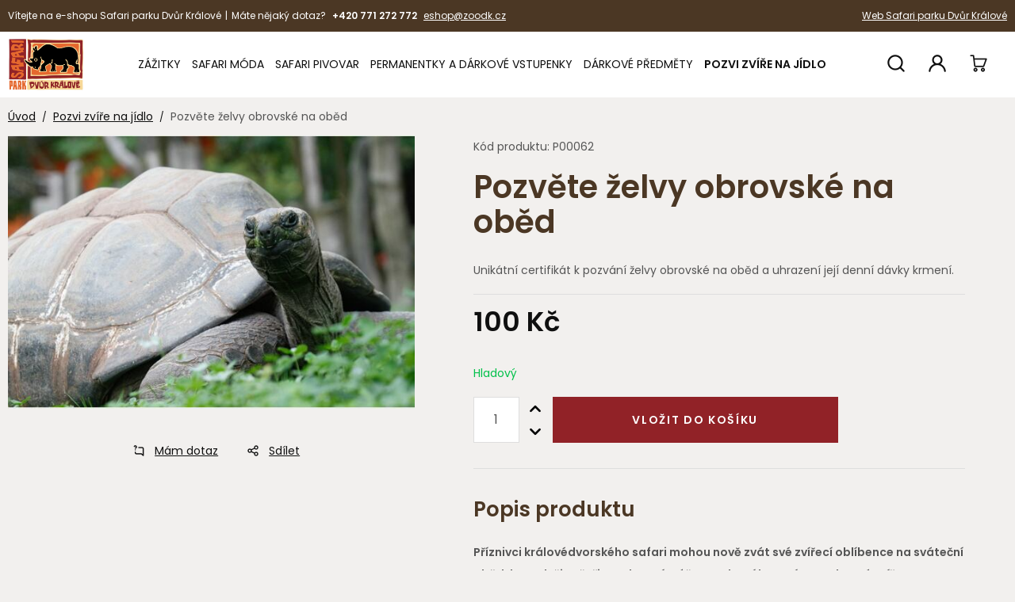

--- FILE ---
content_type: text/html; charset=UTF-8
request_url: https://eshop.safaripark.cz/pozvete-zelvy-obrovske-na-obed_z78/
body_size: 11073
content:
<!DOCTYPE html>


                     
    
         
            
   

    
        
                
        
        

                                                

   



<html class="no-js lang-cs" lang="cs">
<head>
   <meta charset="utf-8">
   
      <meta name="author" content="E-shop Safari Park Dvůr Králové">
   

   <meta name="web_author" content="wpj.cz">

   
      <meta name="description" content="Příznivci královédvorského safari mohou nově zvát své zvířecí oblíbence na sváteční oběd, brunch či večeři. Zaplacením účtu za denní krmení pro vybraná zvířata">
   

   
               <meta name="robots" content="index, follow">
         

         <meta name="viewport" content="width=device-width, initial-scale=1">
   
   <meta property="og:title" content="Pozvěte želvy obrovské na oběd - E-shop Safari Park Dvůr Králové">
      
         <meta property="og:image" content="https://eshop.safaripark.cz/data/tmp/108/7/157_108.jpg?1635939402_1">
   
   <meta property="og:url" content="https://eshop.safaripark.cz/pozvete-zelvy-obrovske-na-obed_z78/">
   <meta property="og:type" content="website">

   
   

   
      <title>Pozvěte želvy obrovské na oběd - E-shop Safari Park Dvůr Králové</title>
   

   
      
   <link href="https://fonts.googleapis.com/css?family=Poppins:100,400,400i,600,600i,700&display=swap&subset=latin-ext"
         rel="stylesheet">


      
         <link rel="stylesheet" href="/web/build/app.0fefb75b.css">
         
      
   <link rel="stylesheet" href="/web/build/product.cf566b95.css">

   

   
         <link rel="canonical" href="https://eshop.safaripark.cz/pozvete-zelvy-obrovske-na-obed_z78/">
   

   
         

   
   <link rel="shortcut icon" href="/templates/images/favicon.ico">
   
   
   <link rel="search" href="/vyhledavani/" type="text/html">

   <script src="/common/static/js/sentry-6.16.1.min.js"></script>

<script>
   Sentry.init({
      dsn: 'https://bdac53e35b1b4424b35eb8b76bcc2b1a@sentry.wpj.cz/9',
      allowUrls: [
         /eshop\.safaripark\.cz\//
      ],
      denyUrls: [
         // Facebook flakiness
         /graph\.facebook\.com/i,
         // Facebook blocked
         /connect\.facebook\.net\/en_US\/all\.js/i,
         // Chrome extensions
         /extensions\//i,
         /^chrome:\/\//i,
         /kupshop\.local/i
      ],
      beforeSend(event) {
         if (!/FBA[NV]|PhantomJS|SznProhlizec/.test(window.navigator.userAgent)) {
            return event;
         }
      },
      ignoreErrors: [
         // facebook / ga + disabled cookies
         'fbq is not defined',
         'Can\'t find variable: fbq',
         '_gat is not defined',
         'AW is not defined',
         'Can\'t find variable: AW',
         'url.searchParams.get', // gtm koza
         // localstorage not working in incoginto mode in iOS
         'The quota has been exceeded',
         'QuotaExceededError',
         'Undefined variable: localStorage',
         'localStorage is null',
         'The operation is insecure',
         "Failed to read the 'localStorage'",
         "gtm_",
         "Can't find variable: glami",
      ]
   });

   Sentry.setTag("web", "prod_safaripark_db");
   Sentry.setTag("wbpck", 1);
   Sentry.setTag("adm", 0);
   Sentry.setTag("tpl", "x");
   Sentry.setTag("sentry_v", "6.16.1");
</script>

   <script>
   window.wpj = window.wpj || {};
   wpj.onReady = wpj.onReady || [];
   wpj.jsShop = wpj.jsShop || {events:[]};

   window.dataLayer = window.dataLayer || [];
   function gtag() {
      window.dataLayer.push(arguments);
   }
   window.wpj.cookie_bar_send = false;

   wpj.getCookie = (sKey) => decodeURIComponent(
      document.cookie.replace(
         new RegExp(
            '(?:(?:^|.*;)\\s*' +
            encodeURIComponent(sKey).replace(/[\-\.\+\*]/g, '\\$&') +
            '\\s*\\=\\s*([^;]*).*$)|^.*$'
         ),
         '$1'
      )
   ) || null;

   </script>

<script>
   wpj.data = wpj.data || { };

   
   

   

   
</script>


   

   
   
   
   
             <script async src="https://www.googletagmanager.com/gtag/js?id=G-HYNPF28BZD"></script>
         <script>
         gtag('js', new Date());
      </script>
   
   <script>
      <!-- Global site tag (gtag.js) - Google Analytics 4 -->
      gtag('config', 'G-HYNPF28BZD');
   </script>

      

   

        </head>
<body >





   
      <div class="header-top">
         <div class="container-fluid display-flex">
            <p>
               Vítejte na e-shopu Safari parku Dvůr Králové<span>|</span>Máte nějaký dotaz? <a href="tel:+420771272772">+420 771 272 772</a> <a href="mailto:eshop@zoodk.cz">eshop@zoodk.cz</a>
            </p>
            <p>
               <a href="https://safaripark.cz/">Web Safari parku Dvůr Králové</a>
            </p>
         </div>
      </div>
      <header class="header">
         <div class="container-fluid display-flex">
            <a href="/" title="E-shop Safari Park Dvůr Králové" class="logo">
               <img src="/templates/images/logo.svg" width="96" height="68" class="img-responsive" alt="E-shop Safari Park Dvůr Králové">
            </a>

            <div class="header-sections">
                <ul class="level-0" data-sections="header"><li class="nav-item " data-navitem="22"><a href="/zazitky-v-safari-parku_k22/" class="nav-link">Zážitky</a></li><li class="nav-item " data-navitem="23"><a href="/safari-moda_k23/" class="nav-link">Safari móda</a></li><li class="nav-item " data-navitem="24"><a href="/safari-pivovar_k24/" class="nav-link">Safari Pivovar</a></li><li class="nav-item " data-navitem="25"><a href="/permanentky-a-darkove-vstupenky_k25/" class="nav-link">Permanentky a dárkové vstupenky</a></li><li class="nav-item " data-navitem="26"><a href="/darkove-predmety_k26/" class="nav-link">Dárkové předměty</a></li><li class="nav-item " data-navitem="27"><a href="/pozvi-zvire-na-jidlo_k27/" class="nav-link">Pozvi zvíře na jídlo</a></li></ul> 

   <script>
      wpj.onReady.push(function () {
                           $('[data-sections="header"] [data-navitem="' + 27 +'"]').addClass('active');
                        });
   </script>

            </div>

            <div class="header-icons">
               <div class="header-search header-icon">
                  <a href="/vyhledavani/" data-toggle="search">
                     <span class="fc icons_search"></span>
                  </a>
               </div>

               <div class="header-login header-icon cart-signin">
                  <a href="/prihlaseni/">
                     <span class="fc icons_user"></span>
                  </a>
               </div>

               <div class="header-cart header-icon ">
   <a  data-reload="cart-info">
      <span class="fc icons_cart"></span>
      <span class="price"></span>
   </a>
</div>

<div class="cartbox-focus custom-scrollbar" data-cartbox>
   
      <div class="cartbox-header">
         
            <p class="h3">Nákupní košík</p>
         
         
            <a href="#" class="fc lightbox_close" data-cartbox-hide></a>
         
      </div>
   

   <div class="cartbox-product-list" >
      <div data-reload="cartbox-products">
                     <p class="no-items">V košíku nemáte žádné zboží.</p>
               </div>
   </div>


   <div class="cartbox-footer">
      <div data-reload="cartbox-footer">
         
                           

                        
               <div class="price-title">Mezisoučet
                  <strong class="total-price h3">0 Kč</strong>

                                 </div>
            

            
               <a href="/kosik/" class="btn btn-block btn-primary disabled">Do košíku</a>
            
         
      </div>
   </div>
</div>
<div class="cartbox-bg" data-cartbox></div>
<div class="cartbox-overlay" data-cartbox data-cartbox-hide></div>


               <div class="header-burger header-icon">
                  <a href="" data-toggle="burger">
                     <span class="fc icons_burger"></span>
                     <strong>Menu</strong>
                  </a>
               </div>
            </div>
         </div>
      </header>
      
      <div class="header-search-outer">
   <div class="header-search-inner" data-search-form>
      <div class="container">
         <form method="get" role="search" action="/vyhledavani/">
            <input type="text" name="search" value="" maxlength="100" class="form-control autocomplete-control"
                   placeholder="Hledaný výraz" aria-label="Hledaný výraz" autocomplete="off" data-search-input>
            <button name="submit" type="submit" value="Hledat" class="btn btn-primary btn-block"><span>Hledat</span></button>
            <button class="search-toggle" data-toggle="search" aria-label="Zavřít"><i class="fc lightbox_close"></i></button>
         </form>
      </div>
   </div>
</div>


   <script id="productSearch" type="text/x-dot-template">
            <div class="container autocomplete-inner">
         
         {{? it.items.Produkty || it.items.Kategorie || it.items.Vyrobci || it.items.Clanky || it.items.Stranky }}

         <div class="autocomplete-wrapper">
            {{? it.items.Kategorie }}
            <div class="autocomplete-categories">
               
               <p class="title-default">Kategorie</p>
               
               <ul>
                  {{~it.items.Kategorie.items :item :index}}
                  <li data-autocomplete-item="section">
                     <a href="/presmerovat/?type=category&id={{=item.id}}">{{=item.label}}</a>
                  </li>
                  {{~}}
               </ul>
            </div>
            {{?}}

            {{? it.items.Vyrobci }}
            <div class="autocomplete-categories">
               <p class="title-default">Značky</p>
               <ul>
                  {{~it.items.Vyrobci.items :item :index}}
                  <li data-autocomplete-item="section">
                     <a href="/presmerovat/?type=producer&id={{=item.id}}">{{=item.label}}</a>
                  </li>
                  {{~}}
               </ul>
            </div>
            {{?}}

            {{? it.items.Produkty }}
            <div class="autocomplete-products">
               
               <p class="title-default">Produkty</p>
               
               <ul>
                  {{~it.items.Produkty.items :item :index}}
                  {{? index < 4 }}
                  <li class="autocomplete-product-item" data-autocomplete-item="product">
                     <a href="/presmerovat/?type=product&id={{=item.id}}">
                        <div class="img">
                           {{? item.image }}
                           <img src="{{=item.image}}" alt="{{=item.label}}" class="img-fluid">
                           {{??}}
                           <img src="/common/static/images/no-img.png" alt="{{=item.label}}" class="img-fluid">
                           {{?}}
                        </div>
                        <span class="title">{{=item.label}}</span>
                        
                        
                                                        
                               {{? item.price }}
                               <span class="price">{{=item.price}}</span>
                               {{?}}
                            
                                                    
                        
                     </a>
                  </li>
                  {{?}}
                  {{~}}
               </ul>
            </div>
            {{?}}

            
            <div class="ac-showall d-showall" data-autocomplete-item="show-all">
               <a href="" class="btn btn-primary btn-block">Zobrazit všechny výsledky</a>
            </div>
            
         </div>

         <div class="autocomplete-side">
            {{? it.items.Clanky }}
            <div class="autocomplete-articles">
               <p class="title-default">Články</p>
               <ul>
                  {{~it.items.Clanky.items :item :index}}
                  {{? index < 2 }}
                  <li data-autocomplete-item="section">
                     <a href="/presmerovat/?type=article&id={{=item.id}}">
                        {{? item.photo }}
                        <img src="{{=item.photo}}" alt="{{=item.label}}" width="200" height="143" class="img-fluid">
                        {{?}}
                        {{=item.label}}
                     </a>
                  </li>
                  {{?}}
                  {{~}}
               </ul>
            </div>
            {{?}}
            {{? it.items.Stranky }}
            <div class="autocomplete-pages">
               <p class="title-default">Ostatní</p>
               <ul>
                  {{~it.items.Stranky.items :item :index}}
                  <li data-autocomplete-item="section">
                     <a href="{{=item.url}}">
                        {{=item.label}}
                     </a>
                  </li>
                  {{~}}
               </ul>
            </div>
            {{?}}
            
            <div class="ac-showall resp-showall" data-autocomplete-item="show-all">
               <a href="" class="btn btn-primary btn-block">Zobrazit všechny výsledky</a>
            </div>
            
         </div>

         

         {{??}}
         <div class="autocomplete-noresult">
            <p>
               
               Žádný výsledek
               
            </p>
         </div>
         {{?}}
         
      </div>
   </script>



      <script>
      
      
      wpj.onReady.push(function () {
         $('[data-search-input]').productSearch({
                        
         });
      });
            
   </script>


   
   
   <main class="main product-main">
      <div class="container product-top">
         
   <ul class="breadcrumbs ">
                           <li><a href="/" title="Zpět na úvod">Úvod</a></li>
                                       <li><a href="/pozvi-zvire-na-jidlo_k27/" title="Zpět na Pozvi zvíře na jídlo">Pozvi zvíře na jídlo</a></li>
                                       <li class="active">Pozvěte želvy obrovské na oběd</li>
                     </ul>


         <div class="row">
            <div class="col-xxs-12 col-md-6 col-xl-5 column-left">
               <div class="product-sticky">
                  <div class="product-gallery" data-gallery-wrapper>
   <div class="product-photo-main">
      <a href="/data/tmp/0/7/157_0.jpg?1635939402_1" data-rel="gallery">
         <img src="/data/tmp/3/7/157_3.jpg?1635939402_1"
              alt="y5eeb656e89ee9-mg-4470.jpg" class="img-responsive" width="580" height="390">
      </a>
   </div>

   </div>

                     
<div class="product-links">
   <a href="/kontakt/" data-focus-opener="product-question"><span class="fc icons_question"></span>
      Mám dotaz</a>
   <a href="#"
      onclick="window.open('https://www.facebook.com/sharer/sharer.php?u=https://eshop.safaripark.cz/pozvete-zelvy-obrovske-na-obed_z78/','_blank', 'scrollbar=no,width=500,height=400');return false;"><span
              class="fc icons_share"></span> Sdílet</a>

   
</div>
               </div>
            </div>

            <div class="col-xxs-12 col-md-6 col-xxl-5 column-right pull-right">
                                 <p class="product-code">Kód produktu:&nbsp;P00062</p>
                              <div class="product-flags">
                                                                                                                                                                                                                                                                                                                                                         </div>

               <h1>Pozvěte želvy obrovské na oběd</h1>

                                             <p class="annotation">Unikátní certifikát k pozvání želvy obrovské na oběd a uhrazení její denní dávky krmení.</p>

                                 
                                                                           <hr>
                     
<div class="product-price-block">
    

           <p class="price" data-price>100 Kč</p>
    
        
      
   
</div>
                  <form action="/kosik/" method="get" data-buy-form>
                     <input type="hidden" name="act" value="add">
                     <input type="hidden" name="redir" value="1">
                     <input type="hidden" name="IDproduct" value="78">

                                          <div class="delivery-timetable">
                        <p class="delivery delivery-0">
                  Hladový
         </p>
                     </div>

                                                
<div class="submit-block">
   
   

          
          <div class="buy-count-wrapper">
             <input class="form-control" type="number" name="No" title="Počet kusů" value="1" step="1" data-filter="noreload">
             <div class="buy_count">
                <button type="button" class="fc icons_caret-up plus_unit"
                        title="Přidat 1 ks"></button>
                <button type="button" class="fc icons_caret-down minus_unit"
                        title="Odebrat 1 ks"></button>
             </div>
          </div>
       
   
   
      <button type="submit" class="btn btn-insert" data-submit-btn>
          Vložit do košíku

                </button>
   

   
</div>
                     
                  </form>
                  
                                    
               
               <div class="product-description-wrapper">
                  <div class="product-description">
           <h2>Popis produktu</h2>
        <p><strong>Příznivci královédvorského safari mohou nově zvát své zvířecí oblíbence na sváteční oběd, brunch či večeři. Zaplacením účtu za denní krmení pro vybraná zvířata pomohou safari parku a to formou finančního daru.</strong></p>

<p>Želvy obrovské jsou doma na atolu Aldabra nedaleko Madagaskaru. Je to velmi nehostinné prostředí s velmi omezenými zdroji potravy a ještě omezenějšími zdroji pitné vody. Většinu jí získává právě z potravy, případně pije z jezírek vzniklých deštěm. Aby zvládly vypít i poslední kapičky napršené vody, nasávají ji nozdrami. Na rozdíl od zobákovitých čelistí totiž nozdry dovedou přitisknout až úplně na dno. Většinu dne se želva pase podobně jako velcí býložravci na afrických pláních, je ale mnohem skromnější. Podobně jako ostatní plazi totiž i želva získává energii k pohybu ze slunce, nikoli výhradně z potravy jako savci. V lidské péči sice želvy milují sladkosti jako meloun či banány, je ale třeba je držet hodně zkrátka. Tloustnutí u nich vede k mnoha problémům. Za stovku se bez potíží nají všechny tři želvy, které máme.</p>

<p>Certifikát je vždy na jednu porci. I když zakoupíte více kusů, certifikát obdržíte jedenkrát - můžete si ho u sebe zduplikovat. <strong>Na certifikát se jména neuvádí. </strong> </p>

<p>Více na: <a href="https://safaripark.cz/obed">https://safaripark.cz/obed</a></p>

<h3>Parametry produktu:</h3>

<ul>
	<li><strong>Certifikát pro jednotlivce</strong> - na každý objednaný kus obdržíte samostatný poukaz</li>
	<li><strong>Dodání certifikátu </strong>- certifikát bude dodán výhradně elektronicky, do emailu zákazníka ve formátu JPG</li>
	<li><strong>Varianty certifikátu</strong> - varianta certifikátu (muž/žena) bude zvolena automaticky dle jména zákazníka</li>
</ul>
    
    </div>

                  <div class="product-reviews">
                     

   <div class="reviews-header" id="reviews-header">
   <div class="reviews-title">
      <p class="h2">Recenze</p>
               <p>Žádné hodnocení</p>
         </div>
         <button type="button" data-wpj-focus="/reviews/78/" data-wpj-focus-ajax="1" class="btn btn-secondary">
         <i class="fc icons_plus"></i>Moje vlastní zkušenost
      </button>
   </div>


   <div class="reviews-empty">
         <p>
                     Tento produkt zatím nemá žádné hodnocení.
               </p>
                 <a href="/podminky-hodnoceni/" class="reviews-rules-link">Informace k získávání recenzí</a>
</div>
                  </div>
               </div>
            </div>
         </div>
      </div>


      
               <div class="products-related">
            <div class="container">
               <h2 class="text-center">Mohlo by se vám líbit</h2>
               <div class="row catalog-row" >

   
                        
       
      <div class="col-xl-3 col-md-4 col-sm-6 col-xxs-12">
         <div class="catalog-outer">
            <div class="catalog">
               
               <a href="/pozvete-surikaty-na-snidani_z69/" class="product-link">

                  <div class="img">
                     <img src="/data/tmp/2/8/148_2.jpg?1635939402_1"
                          width="280" height="190"
                          class="img-responsive" alt="Pozvěte surikaty na snídani" loading="lazy">
                  </div>

                  <div class="catalog-flags-left flags">
                     
                                                                                                                                                                                                                                                                                                                                                                                                                                                                     
                  </div>

                  <div class="catalog-flags-right flags">
                                        </div>

                  <p class="delivery delivery-0">
                  Hladový
         </p>

                  <h3 class="heading-reset title">
                     Pozvěte surikaty na snídani
                  </h3>

                  <p class="price">
                      
                     <strong>
                        100 Kč
                     </strong>
                  </p>
               </a>

                           </div>
         </div>
      </div>
                        
       
      <div class="col-xl-3 col-md-4 col-sm-6 col-xxs-12">
         <div class="catalog-outer">
            <div class="catalog">
               
               <a href="/pozvete-hrosiky-liberijske-na-obed_z91/" class="product-link">

                  <div class="img">
                     <img src="/data/tmp/2/0/170_2.jpg?1635939402_1"
                          width="280" height="190"
                          class="img-responsive" alt="Pozvěte hrošíky liberijské na oběd" loading="lazy">
                  </div>

                  <div class="catalog-flags-left flags">
                     
                                                                                                                                                                                                                                                                                                                                                                                                                                                                     
                  </div>

                  <div class="catalog-flags-right flags">
                                        </div>

                  <p class="delivery delivery-0">
                  Hladový
         </p>

                  <h3 class="heading-reset title">
                     Pozvěte hrošíky liberijské na oběd
                  </h3>

                  <p class="price">
                      
                     <strong>
                        150 Kč
                     </strong>
                  </p>
               </a>

                           </div>
         </div>
      </div>
                        
       
      <div class="col-xl-3 col-md-4 col-sm-6 col-xxs-12">
         <div class="catalog-outer">
            <div class="catalog">
               
               <a href="/pozvete-zirafu-na-snidani_z65/" class="product-link">

                  <div class="img">
                     <img src="/data/tmp/2/4/144_2.jpg?1635939402_1"
                          width="280" height="190"
                          class="img-responsive" alt="Pozvěte žirafu na snídani" loading="lazy">
                  </div>

                  <div class="catalog-flags-left flags">
                     
                                                                                                                                                                                                                                                                                                                                                                                                                                                                     
                  </div>

                  <div class="catalog-flags-right flags">
                                        </div>

                  <p class="delivery delivery-0">
                  Hladový
         </p>

                  <h3 class="heading-reset title">
                     Pozvěte žirafu na snídani
                  </h3>

                  <p class="price">
                      
                     <strong>
                        200 Kč
                     </strong>
                  </p>
               </a>

                           </div>
         </div>
      </div>
                        
       
      <div class="col-xl-3 col-md-4 col-sm-6 col-xxs-12">
         <div class="catalog-outer">
            <div class="catalog">
               
               <a href="/pozvete-fenky-na-veceri_z82/" class="product-link">

                  <div class="img">
                     <img src="/data/tmp/2/1/161_2.jpg?1635939402_1"
                          width="280" height="190"
                          class="img-responsive" alt="Pozvěte fenky na večeři" loading="lazy">
                  </div>

                  <div class="catalog-flags-left flags">
                     
                                                                                                                                                                                                                                                                                                                                                                                                                                                                     
                  </div>

                  <div class="catalog-flags-right flags">
                                        </div>

                  <p class="delivery delivery-0">
                  Hladový
         </p>

                  <h3 class="heading-reset title">
                     Pozvěte fenky na večeři
                  </h3>

                  <p class="price">
                      
                     <strong>
                        100 Kč
                     </strong>
                  </p>
               </a>

                           </div>
         </div>
      </div>
   </div>
            </div>
         </div>
         </main>

   <footer class="footer">
      <div class="container">
         <div class="footer-inner">
            <div class="footer-logo">
               <img src="/templates/images/logo-footer.svg" width="133" height="94" class="img-responsive" alt="E-shop Safari Park Dvůr Králové">
            </div>
            <div class="footer-menu">
                  <div class="column">
            <p class="title-default">Vše o nákupu</p>
            <ul class="list-unstyled">
                                 <li >
                     <a href="/jak-nakupovat/" >Jak nakupovat?</a>
                  </li>
                                 <li >
                     <a href="/faq/" >FAQ</a>
                  </li>
                                 <li >
                     <a href="/pouceni-o-uplatneni-darkovych-poukazu/" >Informace k dárkovým poukazům</a>
                  </li>
                           </ul>
         </div>
                        <div class="column">
            <p class="title-default">O nás</p>
            <ul class="list-unstyled">
                                 <li >
                     <a href="/kontakt/" >Kontakt</a>
                  </li>
                                 <li >
                     <a href="https://eshop.safaripark.cz/admin/" >Admin</a>
                  </li>
                           </ul>
         </div>
         </div>

            <div class="footer-newsletter">
               <div class="d-flex">
                  <p class="title-default">Novinky na email</p>
                                         <a href="https://www.facebook.com/safariparkdvurkralove" target="_blank" rel="noreferrer" class="fc icons_facebook fb-link"></a>
                                  </div>
               <p>Zůstaňte v obraze</p>
               <form class="newsletter-subscribe" name="login" method="post" action="/newsletter/?subscribe=1" data-recaptcha-lazy>
                  <div class="newsletter-subscribe-inner">
                     <div class="input-group">
                        <input class="form-control" type="email" name="email" value="" placeholder="Vaše e-mailová adresa">
                        <button class="btn btn-newsletter" type="submit" name="Submit" value="" data-recaptcha="btn"
                                data-sitekey="6LfofPkUAAAAAG2prDjCHJz9V3VcHbuxtKhFiTWd"><span class="fc icons_subscribe"></span>
                        </button>
                     </div>
                  </div>
               </form>
            </div>
         </div>

         <div class="copyright">
            <div>
               © 2026 E-shop Safari Park Dvůr Králové
            </div>

            <ul class="list-inline">
       <li>
      <a href="" data-wpj-focus="/formulare/report-inappropriate-content/" data-wpj-focus-ajax="1">
         Nahlásit závadný obsah
      </a>
   </li>
            <li>
           <a href="/obchodni-podminky/" >
               Obchodní podmínky
           </a>
        </li>
            <li>
           <a href="/souhlas-se-zpracovanim-osobnich-udaju/" >
               Souhlas se zpracováním osobních údajů
           </a>
        </li>
            <li>
           <a href="/zpracovani-osobnich-udaju/" >
               Zásady zpracování osobních údajů
           </a>
        </li>
            <li>
           <a href="/data/files/odstoupeni-od-smlouvy-formular.rtf" target="_blank" rel="noreferrer">
               Formulář pro odstoupení od smlouvy
           </a>
        </li>
    </ul>


            <div>
               Shop by&nbsp;<a href="http://www.wpj.cz">wpj.cz</a>
            </div>
         </div>
      </div>
   </footer>

   <div class="focus product-question"  id="MN" role="dialog" aria-modal="true" aria-labelledby="focus-title" tabindex="-1">
   <div class="focus-dialog">       <div class="focus-content">
         
            
            <div class="focus-header">
               <span class="title" id="focus-title">
    Dotaz na produkt
</span>

               <a href="#" class="focus-close" data-focus="close">
                  <span>zavřít</span> <span class="fc lightbox_close"></span>
               </a>
            </div>
            
            
   <div class="w-text"><p>Před odesláním dotazu se prosím podívejte do sekce <a href="https://eshop.safaripark.cz/faq/" data-type="external">často kladených dotazů</a>, je možné že odpověď na Váš dotaz naleznete tam.</p></div>

   <a href="/formulare/dotaz-na-produkt/?url=https://eshop.safaripark.cz/pozvete-zelvy-obrovske-na-obed_z78/&amp;subject=Pozv%C4%9Bte%20%C5%BEelvy%20obrovsk%C3%A9%20na%20ob%C4%9Bd" data-ondemand rel="nofollow">Načíst</a>
   <div data-reload="product_question"></div>

         
      </div>
   </div>
</div>
   <div data-reload="favorite">
      
         </div>




    
        <div class="sections-responsive" data-sections-responsive>
   
      <div class="sections-responsive-header">
         <button data-toggle="burger">
            <span class="fc lightbox_close"></span>
            <span>Zavřít</span>
         </button>
         <div class="responsive-switcher">
                     </div>
         
         
      </div>
   
    <ul class="nav list-unstyled"><li class="nav-item nav-item-22" data-level="0"><a href="/zazitky-v-safari-parku_k22/" class="sub-item"> Zážitky </a></li><li class="nav-item nav-item-23" data-level="0"><a href="/safari-moda_k23/" class="sub-item"> Safari móda </a></li><li class="nav-item nav-item-24" data-level="0"><a href="/safari-pivovar_k24/" class="sub-item"> Safari Pivovar </a></li><li class="nav-item nav-item-25" data-level="0"><a href="/permanentky-a-darkove-vstupenky_k25/" class="sub-item"> Permanentky a dárkové vstupenky </a></li><li class="nav-item nav-item-26" data-level="0"><a href="/darkove-predmety_k26/" class="sub-item"> Dárkové předměty </a></li><li class="nav-item nav-item-27" data-level="0"><a href="/pozvi-zvire-na-jidlo_k27/" class="sub-item"> Pozvi zvíře na jídlo </a></li></ul> 

         <script>
         wpj.onReady.push(function () {
            var hasChildSelection = false;
            var $sectionsResponsive = $("[data-sections-responsive]");

                                    if ($sectionsResponsive.find(".nav-item-27").closest('.sub-nav').length) {
               hasChildSelection = true;
            }
            $sectionsResponsive.find(".nav-item-27").addClass('active').closest(".active-parent").removeClass("active-parent").addClass("active");
                        
            if (hasChildSelection) {
               $sectionsResponsive.addClass("has-child-selection");
            } else {
               $sectionsResponsive.removeClass("has-child-selection");
            }
         });
      </script>
   
   
      
<div class="resp-menu-additional">
    
   <ul class="nav list-unstyled">
          </ul>

</div>

   
</div>
<div class="menu-focus"></div>
    



   
         <div class="focus focus-login" id="login"  role="dialog" aria-modal="true" aria-labelledby="focus-title" tabindex="-1">
   <div class="focus-dialog">       <div class="focus-content">
         
            
            <div class="focus-header">
               <span class="title" id="focus-title">
   Přihlášení
</span>

               <a href="#" class="focus-close" data-focus="close">
                  <span>zavřít</span> <span class="fc lightbox_close"></span>
               </a>
            </div>
            
            
   <form method="post" action="/prihlaseni/">
      <input type="hidden" name="url" value="/pozvete-zelvy-obrovske-na-obed_z78/">

      <div class="form-group">
         <input type="email" name="login" value="" placeholder="E-mail" aria-label="E-mail"
                class="form-control">
      </div>
      <div class="form-group">
         <input type="password" name="password" value="" placeholder="Heslo" aria-label="Heslo" class="form-control"
                autocomplete="current-password">
      </div>
      <div class="text-center">
         <input type="hidden" name="remember" value="1" checked>
         <input class="btn btn-primary" type="submit" value="Přihlásit se" name="Submit">
      </div>
   </form>
   
   <div class="focus-footer">
      <p><a href="/prihlaseni-heslo/">Zapomenuté heslo.</a></p>
      <p>         Jste tu poprvé? <a href="/registrace/">Zaregistrujte se</a>.               </p>
   </div>

         
      </div>
   </div>
</div>
      

<div class="pswp" tabindex="-1" role="dialog" aria-hidden="true">

      <div class="pswp__bg"></div>

      <div class="pswp__scroll-wrap">

            <div class="pswp__container">
         <div class="pswp__item"></div>
         <div class="pswp__item"></div>
         <div class="pswp__item"></div>
      </div>

            <div class="pswp__ui pswp__ui--hidden">
         <div class="pswp__top-bar">

                        <div class="pswp__counter"></div>
            <button class="pswp__button pswp__button--close" title="Zavřít">zavřít</button>
            <button class="pswp__button pswp__button--zoom fc" title="přiblížit/oddálit"></button>

                                    <div class="pswp__preloader">
               <div class="pswp__preloader__icn">
                  <div class="pswp__preloader__cut">
                     <div class="pswp__preloader__donut"></div>
                  </div>
               </div>
            </div>
         </div>

         <button class="pswp__button pswp__button--arrow--left" title="Předchozí"></button>
         <button class="pswp__button pswp__button--arrow--right" title="Následující"></button>
         <div class="pswp__caption">
            <div class="pswp__caption__center"></div>
         </div>
         <div class="pswp__backdrop"></div>

      </div>
   </div>
</div>




   
   <script type="application/ld+json">
{
   "@context": "http://schema.org/",
   "@type": "Product",
   "name": "Pozvěte želvy obrovské na oběd",
   "productID": "78",
         "image": [
         "https://eshop.safaripark.cz/data/tmp/0/7/157_0.jpg?1635939402_1"            ],
            "description": "Unikátní certifikát k pozvání želvy obrovské na oběd a uhrazení její denní dávky krmení.",
       
   
                                       "offers": {
      "@type": "Offer",
      "priceCurrency": "CZK",
      "price": "100",
      "priceValidUntil" : "2026-02-17",
      
      "availability": "http://schema.org/InStock",
      
      "shippingDetails": {
          "@type": "OfferShippingDetails",
          "shippingRate": {
            "@type": "MonetaryAmount",
            "value": "0",
            "currency": "CZK"
          },
          "shippingDestination": {
            "@type": "DefinedRegion",
            "addressCountry": "CZ"
          },
          "deliveryTime": {
            "@type": "ShippingDeliveryTime",
            "handlingTime": {
              "@type": "QuantitativeValue",
              "minValue": 0,
              "maxValue": 1,
              "unitCode": "DAY"
            },
            "transitTime": {
              "@type": "QuantitativeValue",
              "minValue": "0",
              "maxValue": "2",
              "unitCode": "DAY"
            }
          }
        }
   },
   "brand": {
      "@type": "Brand",
      "name": "ZOO Dvůr Králové a.s."   }      ,
   "sku":"78"
   }

</script>

<script type="application/ld+json">
{
"@context": "http://schema.org",
"@type": "BreadcrumbList",
"itemListElement": [
                        {
            "@type": "ListItem",
            "position": 1,
            "item": {
               "@id": "https://eshop.safaripark.cz/pozvi-zvire-na-jidlo_k27/",
               "name": "Pozvi zvíře na jídlo"
            }
         }
                              , {
            "@type": "ListItem",
            "position": 2,
            "item": {
               "@id": "https://eshop.safaripark.cz/pozvete-zelvy-obrovske-na-obed_z78/",
               "name": "Pozvěte želvy obrovské na oběd"
            }
         }
                  ]}
</script>



   


   



   <script crossorigin="anonymous"
           src="https://cdnjs.cloudflare.com/polyfill/v3/polyfill.min.js?features=default%2Cfetch%2CIntersectionObserver"></script>

   
      <script src="/web/build/runtime.aecfe7ff.js"></script><script src="/web/build/24.850348c7.js"></script><script src="/web/build/app.18fa187c.js"></script>
      
      
   
   <script src="/web/build/product.acccf23d.js"></script>


   
         
   <script>
      wpj.onReady.processAll();
      
      
   </script>




         
    





   


   


   





   





   
</body>
</html>


--- FILE ---
content_type: text/css
request_url: https://eshop.safaripark.cz/web/build/product.cf566b95.css
body_size: 3889
content:
.product-main h1{font-size:40px;line-height:1.1;margin-bottom:25px}.product-main h1+.review-stars{margin-top:-15px}.product-top{max-width:1300px}.product-top>.row{display:flex;flex-wrap:wrap;justify-content:space-between}.product-top .product-sticky{position:-webkit-sticky;position:sticky;top:20px}.product-code{margin-bottom:5px}.product-flags{margin-bottom:15px}.product-flags .flag{padding:2px 10px}.product-description{border-top:1px solid #dedede;padding-top:2rem}.products-related{border-top:1px solid #dedede;margin-top:30px;padding-top:60px}@media screen and (max-width:767px){.product-top .column-right{padding-top:25px}}@media screen and (min-width:768px) and (max-width:1259px){.products-related .catalog-row>div:nth-child(4){display:none}}@media screen and (max-width:543px){.product-flags-wrapper .flag{width:-webkit-min-content;width:min-content}}.product-gallery{float:left;margin-bottom:2rem;width:100%}.product-photo-main{margin-bottom:7px;position:relative}.product-photo-main a{display:block}.product-photo-main img{margin:0 auto}.product-photo-main .favorites-link{background:#f2f0ee;right:12px;top:12px}.product-gallery-thumbs ul{list-style:none;margin-bottom:0;padding-left:0}.product-gallery-thumbs li{float:left;margin-right:7px;width:calc(20% - 5.6px)}.product-gallery-thumbs li.more-photos,.product-gallery-thumbs li:last-child{margin-right:0}.product-gallery-thumbs .more-photos img,.product-gallery-thumbs li.hidden{display:none}.product-gallery-thumbs .more-photos a{align-items:center;background:#f2f0ee;display:flex;justify-content:center;text-align:center}.product-gallery-thumbs .more-photos a:before{content:"";display:block;padding-top:70%}.product-gallery-thumbs .more-photos a .count{color:#0f0f0f;display:block;font-size:.75rem;letter-spacing:.12em;width:100%}.product-gallery-thumbs a{display:block;position:relative}@media screen and (max-width:767px){.product-gallery-wrapper{order:-1}}.tns-outer{padding:0!important}.tns-outer [hidden]{display:none!important}.tns-outer [aria-controls],.tns-outer [data-action]{cursor:pointer}.tns-slider{transition:all 0s}.tns-slider>.tns-item{box-sizing:border-box}.tns-horizontal.tns-subpixel{white-space:nowrap}.tns-horizontal.tns-subpixel>.tns-item{display:inline-block;vertical-align:top;white-space:normal}.tns-horizontal.tns-no-subpixel:after{clear:both;content:"";display:table}.tns-horizontal.tns-no-subpixel>.tns-item{float:left}.tns-horizontal.tns-carousel.tns-no-subpixel>.tns-item{margin-right:-100%}.tns-gallery,.tns-no-calc{left:0;position:relative}.tns-gallery{min-height:1px}.tns-gallery>.tns-item{left:-100%;position:absolute;transition:transform 0s,opacity 0s}.tns-gallery>.tns-slide-active{left:auto!important;position:relative}.tns-gallery>.tns-moving{transition:all .25s}.tns-autowidth{display:inline-block}.tns-lazy-img{opacity:.6;transition:opacity .6s}.tns-lazy-img.tns-complete{opacity:1}.tns-ah{transition:height 0s}.tns-ovh{overflow:hidden}.tns-visually-hidden{left:-10000em;position:absolute}.tns-transparent{opacity:0;visibility:hidden}.tns-fadeIn{filter:alpha(opacity=100);opacity:1;z-index:0}.tns-fadeOut,.tns-normal{filter:alpha(opacity=0);opacity:0;z-index:-1}.tns-vpfix{white-space:nowrap}.tns-vpfix>div,.tns-vpfix>li{display:inline-block}.tns-t-subp2{height:10px;margin:0 auto;overflow:hidden;position:relative;width:310px}.tns-t-ct{position:absolute;right:0;width:2333.33333%}.tns-t-ct:after{clear:both;content:"";display:table}.tns-t-ct>div{float:left;height:10px;width:1.42857%}.tns-controls button{background:transparent;border:none;display:inline-block;font:normal normal normal 14px/1 icons;font-size:inherit;text-decoration:inherit;text-rendering:optimizeLegibility;text-transform:none;-moz-osx-font-smoothing:grayscale;-webkit-font-smoothing:antialiased;font-size:18px;margin-top:-20px;padding:5px;position:absolute;top:50%;z-index:10}.tns-controls button:active,.tns-controls button:focus,.tns-controls button:hover{background:#fff}.tns-controls button:first-child{left:0}.tns-controls button:first-child:after{content:"\f146"}.tns-controls button:last-child{right:0}.tns-controls button:last-child:after{content:"\f148"}.product-photos{padding:0 30px;position:relative}.product-photos a{display:block}.product-photos a:not(.tns-item):nth-child(1n+4){display:none}.product-photos .img-responsive{margin:auto}.product-price-block{display:inline-block;margin-bottom:2rem;padding-right:80px;position:relative}.product-price-block p{line-height:1.1;margin:0}.product-price-block .price{color:#0f0f0f;font-size:34px;font-weight:600;margin:0}.product-price-block .price-common{font-size:18px;text-decoration:line-through}.product-price-block .flag-discount{position:absolute;right:0;top:50%;transform:translateY(-50%)}.btn-fav,.btn-favorites{align-items:center;background:#912227;color:#fff;display:flex;flex-shrink:0;justify-content:center;margin-left:2px;width:58px}.btn-fav .text,.btn-favorites .text{display:none}.btn-fav:active,.btn-fav:focus,.btn-fav:hover,.btn-favorites:active,.btn-favorites:focus,.btn-favorites:hover{color:#fff}.btn-favorites{cursor:pointer;height:100%}.btn-insert{background-color:#912227;color:#fff;flex:1 1 auto;position:relative;width:306px}.btn-insert:before{bottom:-2px;display:inline-block;font:normal normal normal 14px/1 icons;font-size:inherit;left:-2px;position:absolute;right:-2px;text-decoration:inherit;text-rendering:optimizeLegibility;text-transform:none;top:-2px;z-index:1;-moz-osx-font-smoothing:grayscale;-webkit-font-smoothing:antialiased;background-color:#912227;content:"\f111";display:block;font-size:30px;line-height:60px;opacity:0}.btn-insert .non-variation{align-items:center;background-color:#a0a0a0;color:#fff;display:flex;justify-content:center;opacity:0;transition:opacity .3s}.btn-insert .add-to-cart-loader,.btn-insert .non-variation{bottom:-2px;left:-2px;position:absolute;right:-2px;top:-2px;z-index:1}.btn-insert .add-to-cart-loader{background-color:#912227}.btn-insert .add-to-cart-loader:before{animation:add-to-cart-loader 1.25s linear infinite;border:3px solid #fff;border-radius:50%;border-right-color:transparent;content:"";display:block;height:30px;left:calc(50% - 15px);position:absolute;top:calc(50% - 15px);width:30px}.btn-insert.btn-product-added:before{opacity:1;z-index:1}.btn-insert:hover .non-variation{cursor:not-allowed;opacity:1}.no-js .btn-insert .non-variation{display:none}.submit-block{display:flex;margin-bottom:2rem}@keyframes add-to-cart-loader{0%{transform:rotate(0)}to{transform:rotate(1turn)}}.btn-fav:active,.btn-fav:focus,.btn-fav:hover,.btn-insert:active,.btn-insert:focus,.btn-insert:hover{background-color:#e4672d;border-color:#e4672d;color:#fff}.submit-block{max-width:460px}.product-tags{margin:0 -5px 1rem}.product-tag{background:#fff;color:#0f0f0f;display:inline-block;font-size:.75rem;margin:5px;padding:3px 12px;text-decoration:underline}.product-tag:active,.product-tag:hover{text-decoration:none}.product-tag:active,.product-tag:focus,.product-tag:hover{background:#f2f2f2;color:#0f0f0f}.product-links{color:#0f0f0f;margin:0 -10px;text-align:center}.product-links a{display:inline-block;margin:0 10px;padding-left:40px;position:relative}.product-links .fc{left:0;margin-top:-.5em;position:absolute;top:50%;width:40px}.product-params ul{display:flex;flex-wrap:wrap;list-style:none;margin-bottom:0;padding-left:0}.product-params li{line-height:1.5;margin-bottom:1rem;width:50%}.product-params strong{color:#0f0f0f;display:block;letter-spacing:.12em;text-transform:uppercase}.product-variations{display:flex;flex-wrap:wrap}.product-variations input{opacity:0;position:absolute;z-index:-1}.product-variation{align-items:center;border:1px solid #dedede;color:#0f0f0f;cursor:pointer;display:flex;font-weight:600;height:47px;justify-content:center;margin:0 10px 10px 0;min-width:47px;padding:0 5px;position:relative;transition:all .3s}.product-variation:hover{border-color:#4b3724}.product-variation.soldout{color:#a0a0a0}.product-variation.soldout:before{border-top:1px solid #dedede;content:"";display:block;left:calc(50% - 21.5px);position:absolute;top:0;transform:rotate(45deg);transform-origin:0;width:63.6396103068px}.product-variation.disabled{cursor:default;opacity:.5;pointer-events:none}input:checked+.product-variation{background:#4b3724;border-color:#4b3724;color:#fff}.product-variations-header{color:#0f0f0f;display:flex;justify-content:space-between}.product-variations-header .title{font-weight:600;letter-spacing:.12em;margin-bottom:.5rem;text-transform:uppercase}.product-watchdog{background:#fff;margin-bottom:2rem;padding:1.25rem}.product-watchdog .watchdog-info{padding-bottom:1.25rem}.product-watchdog .watchdog-loggedout{display:flex}.product-watchdog .watchdog-loggedout .form-control{flex:1;margin-right:.625rem}.focus-product-watchdog .btn:before,.product-watchdog .btn:before{display:inline-block;font:normal normal normal 14px/1 icons;font-size:inherit;text-decoration:inherit;text-rendering:optimizeLegibility;text-transform:none;-moz-osx-font-smoothing:grayscale;-webkit-font-smoothing:antialiased;content:"\f142";float:left;font-size:20px;margin-right:10px}.focus-product-watchdog .watchdog-success p,.product-watchdog .watchdog-success p{color:#00c14a;margin:0}.product-description table{border-collapse:collapse;margin-bottom:1rem;width:100%}.product-description tr:nth-child(odd){background:#fff}.product-description td{padding:10px 15px}@media screen and (max-width:419px){.product-description td{padding:7px 5px}}.product-description ul{list-style-type:none;padding-left:0}.product-description ul li{padding:0 0 0 1rem;position:relative}.product-description ul li:before{display:inline-block;font:normal normal normal 14px/1 icons;font-size:inherit;text-decoration:inherit;text-rendering:optimizeLegibility;text-transform:none;-moz-osx-font-smoothing:grayscale;-webkit-font-smoothing:antialiased;color:#0f0f0f;content:"\f148";font-size:8px;left:0;position:absolute;top:10px}.product-attachments table{border-collapse:collapse;width:100%}.product-attachments tr:nth-child(odd){background:#fff}.product-attachments td{padding:10px 15px}.product-attachments td:first-child{width:100%}.product-attachments a{padding-left:25px;position:relative;white-space:nowrap}.product-attachments a span{font-size:18px;left:0;line-height:1;position:absolute;top:calc(50% - 9px)}.product-attachments a span:before{color:#4b3724;content:"\f11d"}.product-attachments a[href$=".PDF"] span:before,.product-attachments a[href$=".pdf"] span:before{content:"\f11a"}.product-attachments a[href$=".xls"] span:before{content:"\f118"}.product-attachments a[href$=".gif"] span:before,.product-attachments a[href$=".jpeg"] span:before,.product-attachments a[href$=".jpg"] span:before,.product-attachments a[href$=".png"] span:before{content:"\f119"}.product-attachments a[href$=".rar"] span:before,.product-attachments a[href$=".zip"] span:before{content:"\f117"}.product-attachments a[href$=".doc"] span:before,.product-attachments a[href$=".docx"] span:before{content:"\f11c"}.product-attachments a[href$=".txt"] span:before{content:"\f11b"}@media screen and (max-width:419px){.product-attachments td{padding:10px}.product-attachments td:first-child{width:auto}}.similar-product{background:#f2f0ee;border:1px solid #dedede;display:flex;margin-bottom:1rem;padding:.625rem}.similar-product p{margin:0}.similar-product a{text-decoration:none}.similar-product a:active,.similar-product a:hover{text-decoration:underline}.similar-product>div{align-self:center;flex:1}.similar-product .image{margin-right:.625rem;width:80px}.similar-product .price{color:#0f0f0f;font-weight:600}.product-charges{display:flex;flex-direction:column;margin-bottom:12px}.product-charges .custom-checkbox{align-items:center;border:1px solid #dedede;display:flex;font-weight:400;line-height:1;margin-bottom:18px;padding:12px 12px 12px 40px}.product-charges .custom-checkbox .title{color:#0f0f0f;font-size:.875rem;vertical-align:middle}.product-charges .custom-checkbox .price{color:#0f0f0f;margin-left:auto;padding:0 10px;white-space:nowrap}.product-charges .custom-checkbox .custom-control-indicator{left:12px;top:calc(50% - 8px)}.product-charges .charge-product{align-items:center;display:flex;margin-right:auto}.product-charges .charge-product .product-title{max-width:200px}.product-charges .charge-product .img{border:1px solid #dedede;margin:0 10px;padding:3px;width:50px}.product-charges .charge-tooltip .wpj-tooltip{bottom:100%;display:none;left:0}.product-charges .charge-tooltip:active .wpj-tooltip,.product-charges .charge-tooltip:focus .wpj-tooltip,.product-charges .charge-tooltip:hover .wpj-tooltip{display:block}.product-producer-tooltip{font-style:normal;position:relative;top:2px}.product-producer-tooltip:before{display:inline-block;font:normal normal normal 14px/1 icons;font-size:inherit;text-decoration:inherit;text-rendering:optimizeLegibility;text-transform:none;-moz-osx-font-smoothing:grayscale;-webkit-font-smoothing:antialiased;content:"\f13a"}.product-producer-tooltip .producer-name{position:relative;top:-2px}.product-producer-tooltip .wpj-tooltip{bottom:100%;display:none;left:-10px;text-align:left;width:250px}.product-producer-tooltip .wpj-tooltip:after,.product-producer-tooltip .wpj-tooltip:before{left:15px}.product-producer-tooltip:hover .wpj-tooltip{display:block}@media screen and (max-width:419px){.product-producer-tooltip .wpj-tooltip{left:-50px}.product-producer-tooltip .wpj-tooltip:after,.product-producer-tooltip .wpj-tooltip:before{left:55px}}.focus.product-delivery .focus-content{width:820px}.focus.product-delivery table{margin-bottom:15px;width:100%}.focus.product-delivery table+p{margin:0;text-align:center}.focus.product-delivery tr{border-bottom:1px solid #dedede}.focus.product-delivery td{padding:10px 0}.focus.product-delivery th{color:#a0a0a0;font-size:.75rem;font-weight:400;padding:0 0 5px}.focus.product-delivery th:first-child{text-align:left}.focus.product-delivery .img{padding-right:10px;width:110px}.focus.product-delivery .img img{display:block;height:auto!important;max-width:100%}.focus.product-delivery .name{font-weight:600}.focus.product-delivery .date{text-align:left}.focus.product-delivery .price{color:#0f0f0f;text-align:right}@media screen and (max-width:649px){.focus.product-delivery .table-wrapper{overflow-x:auto;width:100%}.focus.product-delivery table{width:570px}}.review-stars{color:#0f0f0f}.reviews-empty{margin-bottom:0;text-align:center}.reviews-empty a{color:#0f0f0f;font-weight:600}.reviews-btns{display:flex;flex-wrap:wrap;justify-content:space-between}.reviews-btns .reviews-rules-link{margin-left:auto}.review-item{margin-bottom:2rem;padding-bottom:1rem}.review-data{font-size:12px;margin-bottom:1rem}.review-data-user-wrapper{align-items:center;display:flex;margin-bottom:1rem}.review-data-user{flex:1;line-height:1.5}.review-avatar{background:#fff;border-radius:50%;color:#0f0f0f;display:block;height:82px;margin-right:1.25rem;text-align:center;width:82px}.review-avatar:before{display:inline-block;font:normal normal normal 14px/1 icons;font-size:inherit;text-decoration:inherit;text-rendering:optimizeLegibility;text-transform:none;-moz-osx-font-smoothing:grayscale;-webkit-font-smoothing:antialiased;content:"\f13f";font-size:20px;line-height:82px}.review-verified{align-items:center;display:flex;margin:0}.review-verified .fc{color:#00c14a;margin-right:5px}.review-report a{color:#a0a0a0;font-size:.75rem}.review-text .cons,.review-text .pros{padding-left:30px}.review-text .cons:before,.review-text .pros:before{font-size:18px;top:6px}.review-text .review-collection-product{color:#a0a0a0}.review-response-wrapper{align-items:flex-start;display:flex;padding-top:50px;width:100%}.review-response-wrapper .review-response-text{flex:1}.review-response-wrapper .review-response-label{color:#a0a0a0;font-size:.75rem}.review-response-wrapper .review-response-data{text-align:center;width:145px}.review-response-wrapper .review-avatar{background-color:#0f0f0f;color:#fff;margin:0 auto .625rem}@media screen and (max-width:543px){.review-response-wrapper{padding-top:25px}.review-response-wrapper .review-response-data{display:none}}.review-original{background:#fff;padding:10px 20px;width:100%}.review-original .review-original-author{align-items:center;display:flex;flex-wrap:wrap}.review-original .review-original-author p{align-items:center;display:flex;margin:0 10px 0 0;width:auto}.review-original .review-original-author .country-flag{background:no-repeat 50%/cover;border-radius:50%;display:inline-block;height:20px;margin-right:15px;overflow:hidden;width:20px}.review-original .review-text{padding-top:20px}@media screen and (min-width:768px){.review-item{display:flex}.review-data{flex-shrink:0;width:250px}.review-text{display:flex;flex:1;flex-wrap:wrap}.review-text p{width:50%}.review-text .review-collection-product,.review-text .summary{width:100%}}@media screen and (min-width:992px){.review-data{width:360px}}@media screen and (max-width:543px){.reviews-btns{align-items:center;flex-direction:column}.reviews-btns .reviews-rules-link{margin:auto}}.product-reviews{border-top:1px solid #dedede;margin-top:20px;padding-top:20px}.reviews-empty{text-align:left}.review-avatar{background:#f4f4f4}.review-item{border-bottom:1px solid #dedede;padding-bottom:2rem}.review-item:last-child{border-bottom:0;padding-bottom:0}.review-text{align-self:flex-start;display:flex;flex-wrap:wrap;text-align:left;width:100%}.review-text .summary{margin:0;width:100%}.review-text .cons,.review-text .pros{margin-bottom:20px;padding:0 0 0 35px;position:relative;white-space:break-spaces;width:100%}.review-text .cons:before,.review-text .pros:before{display:inline-block;font:normal normal normal 14px/1 icons;font-size:inherit;text-decoration:inherit;text-rendering:optimizeLegibility;text-transform:none;-moz-osx-font-smoothing:grayscale;-webkit-font-smoothing:antialiased;font-size:20px;left:0;position:absolute;top:4px}.review-text .pros{color:#00c14a}.review-text .pros:before{content:"\f12a"}.review-text .cons{color:#c12d00}.review-text .cons:before{content:"\f126"}.review-stars-picker label{color:#e4672d}.review-stars .fc{color:#a0a0a0;font-size:14px}.review-stars .icons_star_full{color:#e4672d}.review-stars-picker{display:inline-block}.review-stars-picker label{margin-bottom:0}.review-stars-picker:not(:checked)>input{opacity:0;position:absolute;z-index:-1}.review-stars-picker:not(:checked)>label{display:inline-block;font:normal normal normal 14px/1 icons;font-size:inherit;text-decoration:inherit;text-rendering:optimizeLegibility;text-transform:none;-moz-osx-font-smoothing:grayscale;-webkit-font-smoothing:antialiased;cursor:pointer;float:right;font-size:20px;margin-right:5px;overflow:hidden;padding:0;position:relative;top:-2px;white-space:nowrap;width:1em}.review-stars-picker:not(:checked)>label:before{content:"\f134"}.review-stars-picker:not(:checked)>label:hover:before,.review-stars-picker:not(:checked)>label:hover~label:before{content:"\f135"}.review-stars-picker>input:checked~label:before{content:"\f135"}.review-stars-picker>input:checked+label:hover,.review-stars-picker>input:checked+label:hover~label,.review-stars-picker>input:checked~label:hover,.review-stars-picker>input:checked~label:hover~label,.review-stars-picker>label:hover~input:checked~label{color:#000}.review-stars-picker .form-control-feedback{display:none!important}.review-form .title{color:#0f0f0f;font-size:18px;font-weight:600}.review-form .separator{margin:20px 0;position:relative;text-align:center}.review-form .separator:before{border-top:1px solid #dedede;content:"";display:block;position:absolute;top:50%;width:100%}.review-form .separator span{background:#f2f0ee;display:inline-block;padding:0 15px;position:relative}.review-form .btn{width:100%}.review-form .btn .fc{color:#00c14a;margin-right:10px}.review-form .btn:has(.fc){align-items:center;display:flex;justify-content:center}.review-form label{display:block}.review-form label[for=pros]{color:#00c14a}.review-form label[for=cons]{color:#c12d00}.review-form .unverified-review-link{margin-bottom:0;margin-top:1rem;text-align:center}.review-form .unverified-review-link>a{text-decoration:underline}.review-form .unverified-review-link>a:active,.review-form .unverified-review-link>a:hover{text-decoration:none}.page-reviews-list .reviews-row{column-count:2;column-gap:0;margin:20px -5px 0}.page-reviews-list .review-item-wrapper{break-inside:avoid-column;padding:0 5px 10px;page-break-inside:avoid;width:100%}.page-reviews-list .review-item-wrapper .review-item{background-color:#fff;border-radius:0;display:flex;flex-direction:column;padding:25px 40px 25px 50px;white-space:normal}.page-reviews-list .review-item-wrapper .review-rating{align-items:center;color:#0f0f0f;display:flex;margin-bottom:10px}.page-reviews-list .review-item-wrapper .review-rating span{margin-left:5px}.page-reviews-list .review-item-wrapper .review-rating .fc{margin-right:3px}.page-reviews-list .review-item-wrapper .review-rating .icons_star-full{color:#0f0f0f}.page-reviews-list .review-item-wrapper .review-rating .icons_star{color:#dedede}.page-reviews-list .review-item-wrapper .review-summary{padding:10px 0}.page-reviews-list .review-item-wrapper strong{color:#0f0f0f}@media screen and (max-width:991px){.page-reviews-list .reviews-row{column-count:1}}@media screen and (max-width:543px){.page-reviews-list .review-item-wrapper .review-item{padding:20px}}.reviews-header{align-items:center;border-top:none;display:flex;justify-content:space-between;margin-bottom:2rem;margin-top:1rem;padding-top:2rem}.reviews-header .reviews-title{flex:1}.reviews-header p{margin-bottom:0}.reviews-header .review-stars-wrapper{align-items:center;display:flex;position:relative}.reviews-header .review-stars-wrapper:active .review-stars-tooltip,.reviews-header .review-stars-wrapper:focus .review-stars-tooltip,.reviews-header .review-stars-wrapper:hover .review-stars-tooltip{display:block}.reviews-header .review-stars-wrapper span,.reviews-header p:not(.h2){font-size:.75rem}.reviews-header .review-stars{margin-right:1rem;position:relative;top:-2px}.reviews-header .btn{align-items:center;display:flex;justify-content:center;max-width:320px;padding-left:0;padding-right:0;width:100%}.reviews-header .btn .fc{margin-right:1rem}@media screen and (max-width:767px){.reviews-header{flex-wrap:wrap}.reviews-header .reviews-title{flex:100%;margin-bottom:1rem}}.reviews-header .review-stars-wrapper{flex-wrap:wrap}

--- FILE ---
content_type: text/javascript
request_url: https://eshop.safaripark.cz/web/build/product.acccf23d.js
body_size: 1827
content:
(self.webpackChunk=self.webpackChunk||[]).push([[956],{6344:function(t,a,o){o(7400),o(7456)},3373:function(t,a,o){"use strict";function r(t,a){var o=parseFloat(t.val()),r=t.attr("max"),n=t.attr("step")?parseFloat(t.attr("step")):1,e=t.attr("min")?parseFloat(t.attr("min")):n,i=t.data("precision")?parseFloat(t.data("precision")):0;return(a?void 0===r||o+n<=parseFloat(r)?o+n:parseFloat(r):o-n>=e?o-n:e).toFixed(i)}function n(t){var a=parseFloat(t.val()),o=t.attr("max"),r=t.attr("step")?parseFloat(t.attr("step")):1,n=t.attr("min")?parseFloat(t.attr("min")):r,e=t.data("precision")?parseFloat(t.data("precision")):0;return a%r>0&&(a=Math.round(a/r)*r),a<n&&(a=n),!isNaN(o)&&a>parseFloat(o)&&(a=parseFloat(o)),a.toFixed(e)}function e(){$(document).on("click",'[data-buy_count="wrapper"] .buy_count button',(function(){var t=$(this),a=t.closest('[data-buy_count="wrapper"]').find('[data-buy_count="input"]'),o=r(a,t.hasClass("plus_unit"));!function(t,a){var o=t.closest('[data-buy_count="wrapper"]'),r=t.attr("max")?parseFloat(t.attr("max")):null,n=t.attr("step")?parseFloat(t.attr("step")):1,e=t.attr("min")?parseFloat(t.attr("min")):n;o.find(".buy_count button").prop("disabled",!1),a<=e&&o.find(".minus_unit").prop("disabled",!0);r&&a>=r&&o.find(".plus_unit").prop("disabled",!0)}(a,o),a.val(o).trigger("change")})).on("blur",'[data-buy_count="input"]',(function(){var t=$(this),a=n(t);parseFloat(a)!==parseFloat(t.val())&&t.val(a)}))}o.d(a,{M7:function(){return n},MP:function(){return e},wP:function(){return r}})},408:function(t,a,o){o(6344),o(7456),o(1072),o(9416)},1072:function(t,a,o){"use strict";o.r(a);var r=o(3373);$(document).on("click",".submit-block .buy_count button",(function(){var t=$(this),a=t.closest(".submit-block").find('[name="No"], [data-pieces-b2b]'),o=(0,r.wP)(a,t.hasClass("plus_unit"));a.val(o),a.trigger("change")})).on("blur",'input[name="No"], [data-pieces-b2b]',(function(){var t=$(this),a=(0,r.M7)(t);parseFloat(a)!==parseFloat(t.val())&&t.val(a)})).on("change",'input[name="No"], [data-pieces-b2b]',(function(){var t=$(this);parseFloat(t.val())})).on("keydown",'input[name="No"], [data-pieces-b2b]',(function(t){if(13===t.keyCode){var a=$(this),o=(0,r.M7)(a);parseFloat(o)!==parseFloat(a.val())&&a.val(o)}}))},9416:function(t,a,o){"use strict";function r(){$("body").on("submit",'[data-watchdog="form"]',(function(t){var a,o=$('[data-variations="variations"]'),r=$(this);if(t.preventDefault(),o.length){var n=o.find('[name="IDvariation"]:checked');a=wpj.variations[n.val()]}return $.ajax({type:"POST",url:r.attr("action"),data:r.serialize(),success:function(t){t.success?(r.find(".alert").remove(),o.length&&(a.watchdogActive=!0,$('[data-watchdog="delete"]').attr("href",a.deleteWatchdog)),$('[data-watchdog="info"], [data-watchdog="loggedout"]').hide(),$('[data-watchdog="success"]').show()):$('[data-watchdog="loggedout"]').before('<div class="alert alert-danger">'.concat(t.error,"</div>"))}}),!1})).on("click",'[data-watchdog="opener"]',(function(){$(this).closest("form").toggleClass("open").find('[data-watchdog="loggedout"]').slideToggle()}))}function n(t,a){$('[data-watchdog="variation"]').val(a),t.watchdog?($("[data-buy-form] .submit-block:visible").hide(),$('[data-watchdog="form"]:hidden').show()):($("[data-buy-form] .submit-block:hidden").show(),$('[data-watchdog="form"]:visible').hide()),t.watchdogActive?($('[data-watchdog="success"]:hidden').show(),$('[data-watchdog="info"]:visible').hide(),$('[data-watchdog="delete"]').attr("href",t.deleteWatchdog)):($('[data-watchdog="success"]:visible').hide(),$('[data-watchdog="info"]:hidden').show())}function e(){$(document).on("click","[data-ajax-watchdog]",(function(t){t.preventDefault();var a=$(this),o=$(this).attr("href"),r=a.parent("[data-reload]");$.ajax({type:"POST",url:o,success:function(t){wpj.domUtils.reloadPartsFromUrl(document.location.href,r,null,null)}})}))}o.r(a),o.d(a,{ajaxWatchdog:function(){return e},initWatchdog:function(){return r},updateVarWatchdog:function(){return n}})},7456:function(t,a,o){"use strict";var r,n;function e(t){return function(t){if(Array.isArray(t))return i(t)}(t)||function(t){if("undefined"!=typeof Symbol&&null!=t[Symbol.iterator]||null!=t["@@iterator"])return Array.from(t)}(t)||function(t,a){if(t){if("string"==typeof t)return i(t,a);var o={}.toString.call(t).slice(8,-1);return"Object"===o&&t.constructor&&(o=t.constructor.name),"Map"===o||"Set"===o?Array.from(t):"Arguments"===o||/^(?:Ui|I)nt(?:8|16|32)(?:Clamped)?Array$/.test(o)?i(t,a):void 0}}(t)||function(){throw new TypeError("Invalid attempt to spread non-iterable instance.\nIn order to be iterable, non-array objects must have a [Symbol.iterator]() method.")}()}function i(t,a){(null==a||a>t.length)&&(a=t.length);for(var o=0,r=Array(a);o<a;o++)r[o]=t[o];return r}function d(t){wpj.jsShop[t]=function(){var a=arguments;return new Promise((function(o,r){wpj.jsShop.events.push((function(){var n;(n=wpj.jsShop)[t].apply(n,e(a)).then(o).catch(r)}))}))}}o.r(a),void 0===(null===(r=wpj.jsShop)||void 0===r?void 0:r.addProductsToCart)&&d("addProductsToCart"),void 0===(null===(n=wpj.jsShop)||void 0===n?void 0:n.addProductToCart)&&d("addProductToCart"),o.e(960).then(o.bind(o,9960)).then((function(t){var a=$('[data-variations="variations-ajax"]');t.initVariations(a),function(t,a,o){$(document).on("submit","[data-buy-form]",(function(){var r=$(this),n=r.find(".btn-insert"),e=$('[data-variations="variations"]');if(e.length||(e=$('[data-variations="variations-ajax"]')),!t||a.validateVariations(e)){n.addClass("disabled"),n.append('<div class="add-to-cart-loader"></div>'),$(".header-cart").hasClass("active")||$(".header-cart").addClass("active");try{$("body").trigger("beforeAddToCart",{target:n})}catch(t){}wpj.domUtils.reloadPartsFromUrl(r.attr("action"),$('[data-reload="cart-info"], [data-cartbox] [data-reload]'),r.serialize(),(function(){$("body").trigger("addedToCart"),n.addClass("btn-product-added").removeClass("disabled"),$(".add-to-cart-loader").remove(),wpj.domUtils.resetTimer("showCartInfo",400,(function(){o||$("[data-cartbox]").addClass("active")})),wpj.domUtils.resetTimer("removeCheckmark",1e3,(function(){n.removeClass("btn-product-added")}))})),$("body").trigger("buyFormSubmit")}else $("[data-variation-error]").addClass("variation-error");return!1}))}(!0,t)})),Promise.resolve().then(o.bind(o,9416)).then((function(t){t.initWatchdog()}))},7400:function(t,a,o){"use strict";o.r(a)}},function(t){var a;a=408,t(t.s=a)}]);

--- FILE ---
content_type: image/svg+xml
request_url: https://eshop.safaripark.cz/templates/images/logo.svg
body_size: 206617
content:
<svg xmlns="http://www.w3.org/2000/svg" xmlns:xlink="http://www.w3.org/1999/xlink" width="96" height="67.939" viewBox="0 0 96 67.939">
  <image id="z_logo_color_600dpi" width="96" height="67.939" xlink:href="[data-uri]"/>
</svg>


--- FILE ---
content_type: text/javascript
request_url: https://eshop.safaripark.cz/web/build/app.18fa187c.js
body_size: 36590
content:
/*! For license information please see app.18fa187c.js.LICENSE.txt */
(self.webpackChunk=self.webpackChunk||[]).push([[524],{1891:function(e,t,n){"use strict";n.r(t)},1236:function(){function e(t){return e="function"==typeof Symbol&&"symbol"==typeof Symbol.iterator?function(e){return typeof e}:function(e){return e&&"function"==typeof Symbol&&e.constructor===Symbol&&e!==Symbol.prototype?"symbol":typeof e},e(t)}!function(t){t.transit={version:"0.9.12",propertyMap:{marginLeft:"margin",marginRight:"margin",marginBottom:"margin",marginTop:"margin",paddingLeft:"padding",paddingRight:"padding",paddingBottom:"padding",paddingTop:"padding"},enabled:!0,useTransitionEnd:!1};var n=document.createElement("div"),o={};function i(e){if(e in n.style)return e;for(var t=["Moz","Webkit","O","ms"],o=e.charAt(0).toUpperCase()+e.substr(1),i=0;i<t.length;++i){var r=t[i]+o;if(r in n.style)return r}}function r(){return n.style[o.transform]="",n.style[o.transform]="rotateY(90deg)",""!==n.style[o.transform]}var a=navigator.userAgent.toLowerCase().indexOf("chrome")>-1;o.transition=i("transition"),o.transitionDelay=i("transitionDelay"),o.transform=i("transform"),o.transformOrigin=i("transformOrigin"),o.filter=i("Filter"),o.transform3d=r();var s={transition:"transitionend",MozTransition:"transitionend",OTransition:"oTransitionEnd",WebkitTransition:"webkitTransitionEnd",msTransition:"MSTransitionEnd"},c=o.transitionEnd=s[o.transition]||null;for(var l in o)o.hasOwnProperty(l)&&void 0===t.support[l]&&(t.support[l]=o[l]);function u(e){return"string"==typeof e&&this.parse(e),this}function d(e,t,n){!0===t?e.queue(n):t?e.queue(t,n):e.each((function(){n.call(this)}))}function p(e){var n=[];return t.each(e,(function(e){e=t.camelCase(e),e=h(e=t.transit.propertyMap[e]||t.cssProps[e]||e),o[e]&&(e=h(o[e])),-1===t.inArray(e,n)&&n.push(e)})),n}function f(e,n,o,i){var r=p(e);t.cssEase[o]&&(o=t.cssEase[o]);var a=g(n)+" "+o;parseInt(i,10)>0&&(a+=" "+g(i));var s=[];return t.each(r,(function(e,t){s.push(t+" "+a)})),s.join(", ")}function m(e,n){n||(t.cssNumber[e]=!0),t.transit.propertyMap[e]=o.transform,t.cssHooks[e]={get:function(n){return t(n).css("transit:transform").get(e)},set:function(n,o){var i=t(n).css("transit:transform");i.setFromString(e,o),t(n).css({"transit:transform":i})}}}function h(e){return e.replace(/([A-Z])/g,(function(e){return"-"+e.toLowerCase()}))}function v(e,t){return"string"!=typeof e||e.match(/^[\-0-9\.]+$/)?""+e+t:e}function g(e){var n=e;return"string"!=typeof n||n.match(/^[\-0-9\.]+/)||(n=t.fx.speeds[n]||t.fx.speeds._default),v(n,"ms")}n=null,t.cssEase={_default:"ease",in:"ease-in",out:"ease-out","in-out":"ease-in-out",snap:"cubic-bezier(0,1,.5,1)",easeInCubic:"cubic-bezier(.550,.055,.675,.190)",easeOutCubic:"cubic-bezier(.215,.61,.355,1)",easeInOutCubic:"cubic-bezier(.645,.045,.355,1)",easeInCirc:"cubic-bezier(.6,.04,.98,.335)",easeOutCirc:"cubic-bezier(.075,.82,.165,1)",easeInOutCirc:"cubic-bezier(.785,.135,.15,.86)",easeInExpo:"cubic-bezier(.95,.05,.795,.035)",easeOutExpo:"cubic-bezier(.19,1,.22,1)",easeInOutExpo:"cubic-bezier(1,0,0,1)",easeInQuad:"cubic-bezier(.55,.085,.68,.53)",easeOutQuad:"cubic-bezier(.25,.46,.45,.94)",easeInOutQuad:"cubic-bezier(.455,.03,.515,.955)",easeInQuart:"cubic-bezier(.895,.03,.685,.22)",easeOutQuart:"cubic-bezier(.165,.84,.44,1)",easeInOutQuart:"cubic-bezier(.77,0,.175,1)",easeInQuint:"cubic-bezier(.755,.05,.855,.06)",easeOutQuint:"cubic-bezier(.23,1,.32,1)",easeInOutQuint:"cubic-bezier(.86,0,.07,1)",easeInSine:"cubic-bezier(.47,0,.745,.715)",easeOutSine:"cubic-bezier(.39,.575,.565,1)",easeInOutSine:"cubic-bezier(.445,.05,.55,.95)",easeInBack:"cubic-bezier(.6,-.28,.735,.045)",easeOutBack:"cubic-bezier(.175, .885,.32,1.275)",easeInOutBack:"cubic-bezier(.68,-.55,.265,1.55)"},t.cssHooks["transit:transform"]={get:function(e){return t(e).data("transform")||new u},set:function(e,n){var i=n;i instanceof u||(i=new u(i)),"WebkitTransform"!==o.transform||a?e.style[o.transform]=i.toString():e.style[o.transform]=i.toString(!0),t(e).data("transform",i)}},t.cssHooks.transform={set:t.cssHooks["transit:transform"].set},t.cssHooks.filter={get:function(e){return e.style[o.filter]},set:function(e,t){e.style[o.filter]=t}},t.fn.jquery<"1.8"&&(t.cssHooks.transformOrigin={get:function(e){return e.style[o.transformOrigin]},set:function(e,t){e.style[o.transformOrigin]=t}},t.cssHooks.transition={get:function(e){return e.style[o.transition]},set:function(e,t){e.style[o.transition]=t}}),m("scale"),m("scaleX"),m("scaleY"),m("translate"),m("rotate"),m("rotateX"),m("rotateY"),m("rotate3d"),m("perspective"),m("skewX"),m("skewY"),m("x",!0),m("y",!0),u.prototype={setFromString:function(e,t){var n="string"==typeof t?t.split(","):t.constructor===Array?t:[t];n.unshift(e),u.prototype.set.apply(this,n)},set:function(e){var t=Array.prototype.slice.apply(arguments,[1]);this.setter[e]?this.setter[e].apply(this,t):this[e]=t.join(",")},get:function(e){return this.getter[e]?this.getter[e].apply(this):this[e]||0},setter:{rotate:function(e){this.rotate=v(e,"deg")},rotateX:function(e){this.rotateX=v(e,"deg")},rotateY:function(e){this.rotateY=v(e,"deg")},scale:function(e,t){void 0===t&&(t=e),this.scale=e+","+t},skewX:function(e){this.skewX=v(e,"deg")},skewY:function(e){this.skewY=v(e,"deg")},perspective:function(e){this.perspective=v(e,"px")},x:function(e){this.set("translate",e,null)},y:function(e){this.set("translate",null,e)},translate:function(e,t){void 0===this._translateX&&(this._translateX=0),void 0===this._translateY&&(this._translateY=0),null!=e&&(this._translateX=v(e,"px")),null!=t&&(this._translateY=v(t,"px")),this.translate=this._translateX+","+this._translateY}},getter:{x:function(){return this._translateX||0},y:function(){return this._translateY||0},scale:function(){var e=(this.scale||"1,1").split(",");return e[0]&&(e[0]=parseFloat(e[0])),e[1]&&(e[1]=parseFloat(e[1])),e[0]===e[1]?e[0]:e},rotate3d:function(){for(var e=(this.rotate3d||"0,0,0,0deg").split(","),t=0;t<=3;++t)e[t]&&(e[t]=parseFloat(e[t]));return e[3]&&(e[3]=v(e[3],"deg")),e}},parse:function(e){var t=this;e.replace(/([a-zA-Z0-9]+)\((.*?)\)/g,(function(e,n,o){t.setFromString(n,o)}))},toString:function(e){var t=[];for(var n in this)if(this.hasOwnProperty(n)){if(!o.transform3d&&("rotateX"===n||"rotateY"===n||"perspective"===n||"transformOrigin"===n))continue;"_"!==n[0]&&(e&&"scale"===n?t.push(n+"3d("+this[n]+",1)"):e&&"translate"===n?t.push(n+"3d("+this[n]+",0)"):t.push(n+"("+this[n]+")"))}return t.join(" ")}},t.fn.transition=t.fn.transit=function(n,i,r,a){var s=this,l=0,u=!0,p=t.extend(!0,{},n);"function"==typeof i&&(a=i,i=void 0),"object"===e(i)&&(r=i.easing,l=i.delay||0,u=void 0===i.queue||i.queue,a=i.complete,i=i.duration),"function"==typeof r&&(a=r,r=void 0),void 0!==p.easing&&(r=p.easing,delete p.easing),void 0!==p.duration&&(i=p.duration,delete p.duration),void 0!==p.complete&&(a=p.complete,delete p.complete),void 0!==p.queue&&(u=p.queue,delete p.queue),void 0!==p.delay&&(l=p.delay,delete p.delay),void 0===i&&(i=t.fx.speeds._default),void 0===r&&(r=t.cssEase._default),i=g(i);var m=f(p,i,r,l),h=t.transit.enabled&&o.transition?parseInt(i,10)+parseInt(l,10):0;if(0===h){var v=function(e){s.css(p),a&&a.apply(s),e&&e()};return d(s,u,v),s}var y={},w=function(e){var n=!1,i=function t(){n&&s.unbind(c,t),h>0&&s.each((function(){this.style[o.transition]=y[this]||null})),"function"==typeof a&&a.apply(s),"function"==typeof e&&e()};h>0&&c&&t.transit.useTransitionEnd?(n=!0,s.bind(c,i)):window.setTimeout(i,h),s.each((function(){h>0&&(this.style[o.transition]=m),t(this).css(p)}))};return d(s,u,(function(e){this.offsetWidth,w(e)})),this},t.transit.getTransitionValue=f}(window.jQuery),function(e){function t(t,n,o,i,r){e.fx.off&&(n=0),this.css({display:"block"});var a=this.height(),s=this.width(),c=this.css("opacity");return this.stop(!0,!1).css({overflow:"hidden",height:/slideDown/.test(t)?0:a}).transit({height:/slideDown|show/.test(t)?a:0,width:r?"show"===t?s:0:"",opacity:r?"hide"===t?0:1:c},n,o,(function(){this.css({overflow:"",height:"",display:/slideUp|hide/.test(t)?"none":"",opacity:/slide(Down|Up)/.test(t)?"":"show"===t?1:0,width:/slide(Down|Up)/.test(t)?"":"show"===t?s:0}),i&&i.call(this)}))}e.each(["slideDown","slideUp","showTransit","hideTransit"],(function(n,o){e.fn[o]=function(e,n,i){return t.call(this,o,e,n,i,/show|hide/.test(o)),this}}))}(window.jQuery)},8444:function(e,t,n){var o,i;void 0===(i="function"==typeof(o=function(){"use strict";return function(e,t){var n,o,i,r,a,s,c,l,u,d,p,f,m,h,v,g,y,w,b=this,x=!1,k=!0,C=!0,S={barsSize:{top:44,bottom:"auto"},closeElClasses:["item","caption","zoom-wrap","ui","top-bar"],timeToIdle:4e3,timeToIdleOutside:1e3,loadingIndicatorDelay:1e3,addCaptionHTMLFn:function(e,t){return e.title?(t.children[0].innerHTML=e.title,!0):(t.children[0].innerHTML="",!1)},closeEl:!0,captionEl:!0,fullscreenEl:!0,zoomEl:!0,shareEl:!0,counterEl:!0,arrowEl:!0,preloaderEl:!0,tapToClose:!1,tapToToggleControls:!0,clickToCloseNonZoomable:!0,shareButtons:[{id:"facebook",label:"Share on Facebook",url:"https://www.facebook.com/sharer/sharer.php?u={{url}}"},{id:"twitter",label:"Tweet",url:"https://twitter.com/intent/tweet?text={{text}}&url={{url}}"},{id:"pinterest",label:"Pin it",url:"http://www.pinterest.com/pin/create/button/?url={{url}}&media={{image_url}}&description={{text}}"},{id:"download",label:"Download image",url:"{{raw_image_url}}",download:!0}],getImageURLForShare:function(){return e.currItem.src||""},getPageURLForShare:function(){return window.location.href},getTextForShare:function(){return e.currItem.title||""},indexIndicatorSep:" / ",fitControlsWidth:1200},_=function(e){if(g)return!0;e=e||window.event,v.timeToIdle&&v.mouseUsed&&!u&&L();for(var n,o,i=(e.target||e.srcElement).getAttribute("class")||"",r=0;r<B.length;r++)(n=B[r]).onTap&&i.indexOf("pswp__"+n.name)>-1&&(n.onTap(),o=!0);if(o){e.stopPropagation&&e.stopPropagation(),g=!0;var a=t.features.isOldAndroid?600:30;setTimeout((function(){g=!1}),a)}},E=function(){return!e.likelyTouchDevice||v.mouseUsed||screen.width>v.fitControlsWidth},j=function(e,n,o){t[(o?"add":"remove")+"Class"](e,"pswp__"+n)},T=function(){var e=1===v.getNumItemsFn();e!==h&&(j(o,"ui--one-slide",e),h=e)},A=function(){j(c,"share-modal--hidden",C)},I=function(){return(C=!C)?(t.removeClass(c,"pswp__share-modal--fade-in"),setTimeout((function(){C&&A()}),300)):(A(),setTimeout((function(){C||t.addClass(c,"pswp__share-modal--fade-in")}),30)),C||$(),!1},O=function(t){var n=(t=t||window.event).target||t.srcElement;return e.shout("shareLinkClick",t,n),!(!n.href||!n.hasAttribute("download")&&(window.open(n.href,"pswp_share","scrollbars=yes,resizable=yes,toolbar=no,location=yes,width=550,height=420,top=100,left="+(window.screen?Math.round(screen.width/2-275):100)),C||I(),1))},$=function(){for(var e,t,n,o,i="",r=0;r<v.shareButtons.length;r++)e=v.shareButtons[r],t=v.getImageURLForShare(e),n=v.getPageURLForShare(e),o=v.getTextForShare(e),i+='<a href="'+e.url.replace("{{url}}",encodeURIComponent(n)).replace("{{image_url}}",encodeURIComponent(t)).replace("{{raw_image_url}}",t).replace("{{text}}",encodeURIComponent(o))+'" target="_blank" class="pswp__share--'+e.id+'"'+(e.download?"download":"")+">"+e.label+"</a>",v.parseShareButtonOut&&(i=v.parseShareButtonOut(e,i));c.children[0].innerHTML=i,c.children[0].onclick=O},P=function(e){for(var n=0;n<v.closeElClasses.length;n++)if(t.hasClass(e,"pswp__"+v.closeElClasses[n]))return!0},D=0,L=function(){clearTimeout(w),D=0,u&&b.setIdle(!1)},F=function(e){var t=(e=e||window.event).relatedTarget||e.toElement;t&&"HTML"!==t.nodeName||(clearTimeout(w),w=setTimeout((function(){b.setIdle(!0)}),v.timeToIdleOutside))},R=function(){v.fullscreenEl&&!t.features.isOldAndroid&&(n||(n=b.getFullscreenAPI()),n?(t.bind(document,n.eventK,b.updateFullscreen),b.updateFullscreen(),t.addClass(e.template,"pswp--supports-fs")):t.removeClass(e.template,"pswp--supports-fs"))},z=function(){v.preloaderEl&&(M(!0),d("beforeChange",(function(){clearTimeout(m),m=setTimeout((function(){e.currItem&&e.currItem.loading?(!e.allowProgressiveImg()||e.currItem.img&&!e.currItem.img.naturalWidth)&&M(!1):M(!0)}),v.loadingIndicatorDelay)})),d("imageLoadComplete",(function(t,n){e.currItem===n&&M(!0)})))},M=function(e){f!==e&&(j(p,"preloader--active",!e),f=e)},N=function(e){var n=e.vGap;if(E()){var a=v.barsSize;if(v.captionEl&&"auto"===a.bottom)if(r||((r=t.createEl("pswp__caption pswp__caption--fake")).appendChild(t.createEl("pswp__caption__center")),o.insertBefore(r,i),t.addClass(o,"pswp__ui--fit")),v.addCaptionHTMLFn(e,r,!0)){var s=r.clientHeight;n.bottom=parseInt(s,10)||44}else n.bottom=a.top;else n.bottom="auto"===a.bottom?0:a.bottom;n.top=a.top}else n.top=n.bottom=0},U=function(){v.timeToIdle&&d("mouseUsed",(function(){t.bind(document,"mousemove",L),t.bind(document,"mouseout",F),y=setInterval((function(){2==++D&&b.setIdle(!0)}),v.timeToIdle/2)}))},q=function(){var e;d("onVerticalDrag",(function(e){k&&e<.95?b.hideControls():!k&&e>=.95&&b.showControls()})),d("onPinchClose",(function(t){k&&t<.9?(b.hideControls(),e=!0):e&&!k&&t>.9&&b.showControls()})),d("zoomGestureEnded",(function(){(e=!1)&&!k&&b.showControls()}))},B=[{name:"caption",option:"captionEl",onInit:function(e){i=e}},{name:"share-modal",option:"shareEl",onInit:function(e){c=e},onTap:function(){I()}},{name:"button--share",option:"shareEl",onInit:function(e){s=e},onTap:function(){I()}},{name:"button--zoom",option:"zoomEl",onTap:e.toggleDesktopZoom},{name:"counter",option:"counterEl",onInit:function(e){a=e}},{name:"button--close",option:"closeEl",onTap:e.close},{name:"button--arrow--left",option:"arrowEl",onTap:e.prev},{name:"button--arrow--right",option:"arrowEl",onTap:e.next},{name:"button--fs",option:"fullscreenEl",onTap:function(){n.isFullscreen()?n.exit():n.enter()}},{name:"preloader",option:"preloaderEl",onInit:function(e){p=e}}],H=function(){var e,n,i,r=function(o){if(o)for(var r=o.length,a=0;a<r;a++){e=o[a],n=e.className;for(var s=0;s<B.length;s++)i=B[s],n.indexOf("pswp__"+i.name)>-1&&(v[i.option]?(t.removeClass(e,"pswp__element--disabled"),i.onInit&&i.onInit(e)):t.addClass(e,"pswp__element--disabled"))}};r(o.children);var a=t.getChildByClass(o,"pswp__top-bar");a&&r(a.children)};b.init=function(){t.extend(e.options,S,!0),v=e.options,o=t.getChildByClass(e.scrollWrap,"pswp__ui"),d=e.listen,q(),d("beforeChange",b.update),d("doubleTap",(function(t){var n=e.currItem.initialZoomLevel;e.getZoomLevel()!==n?e.zoomTo(n,t,333):e.zoomTo(v.getDoubleTapZoom(!1,e.currItem),t,333)})),d("preventDragEvent",(function(e,t,n){var o=e.target||e.srcElement;o&&o.getAttribute("class")&&e.type.indexOf("mouse")>-1&&(o.getAttribute("class").indexOf("__caption")>0||/(SMALL|STRONG|EM)/i.test(o.tagName))&&(n.prevent=!1)})),d("bindEvents",(function(){t.bind(o,"pswpTap click",_),t.bind(e.scrollWrap,"pswpTap",b.onGlobalTap),e.likelyTouchDevice||t.bind(e.scrollWrap,"mouseover",b.onMouseOver)})),d("unbindEvents",(function(){C||I(),y&&clearInterval(y),t.unbind(document,"mouseout",F),t.unbind(document,"mousemove",L),t.unbind(o,"pswpTap click",_),t.unbind(e.scrollWrap,"pswpTap",b.onGlobalTap),t.unbind(e.scrollWrap,"mouseover",b.onMouseOver),n&&(t.unbind(document,n.eventK,b.updateFullscreen),n.isFullscreen()&&(v.hideAnimationDuration=0,n.exit()),n=null)})),d("destroy",(function(){v.captionEl&&(r&&o.removeChild(r),t.removeClass(i,"pswp__caption--empty")),c&&(c.children[0].onclick=null),t.removeClass(o,"pswp__ui--over-close"),t.addClass(o,"pswp__ui--hidden"),b.setIdle(!1)})),v.showAnimationDuration||t.removeClass(o,"pswp__ui--hidden"),d("initialZoomIn",(function(){v.showAnimationDuration&&t.removeClass(o,"pswp__ui--hidden")})),d("initialZoomOut",(function(){t.addClass(o,"pswp__ui--hidden")})),d("parseVerticalMargin",N),H(),v.shareEl&&s&&c&&(C=!0),T(),U(),R(),z()},b.setIdle=function(e){u=e,j(o,"ui--idle",e)},b.update=function(){k&&e.currItem?(b.updateIndexIndicator(),v.captionEl&&(v.addCaptionHTMLFn(e.currItem,i),j(i,"caption--empty",!e.currItem.title)),x=!0):x=!1,C||I(),T()},b.updateFullscreen=function(o){o&&setTimeout((function(){e.setScrollOffset(0,t.getScrollY())}),50),t[(n.isFullscreen()?"add":"remove")+"Class"](e.template,"pswp--fs")},b.updateIndexIndicator=function(){v.counterEl&&(a.innerHTML=e.getCurrentIndex()+1+v.indexIndicatorSep+v.getNumItemsFn())},b.onGlobalTap=function(n){var o=(n=n||window.event).target||n.srcElement;if(!g)if(n.detail&&"mouse"===n.detail.pointerType){if(P(o))return void e.close();t.hasClass(o,"pswp__img")&&(1===e.getZoomLevel()&&e.getZoomLevel()<=e.currItem.fitRatio?v.clickToCloseNonZoomable&&e.close():e.toggleDesktopZoom(n.detail.releasePoint))}else if(v.tapToToggleControls&&(k?b.hideControls():b.showControls()),v.tapToClose&&(t.hasClass(o,"pswp__img")||P(o)))return void e.close()},b.onMouseOver=function(e){var t=(e=e||window.event).target||e.srcElement;j(o,"ui--over-close",P(t))},b.hideControls=function(){t.addClass(o,"pswp__ui--hidden"),k=!1},b.showControls=function(){k=!0,x||b.update(),t.removeClass(o,"pswp__ui--hidden")},b.supportsFullscreen=function(){var e=document;return!!(e.exitFullscreen||e.mozCancelFullScreen||e.webkitExitFullscreen||e.msExitFullscreen)},b.getFullscreenAPI=function(){var t,n=document.documentElement,o="fullscreenchange";return n.requestFullscreen?t={enterK:"requestFullscreen",exitK:"exitFullscreen",elementK:"fullscreenElement",eventK:o}:n.mozRequestFullScreen?t={enterK:"mozRequestFullScreen",exitK:"mozCancelFullScreen",elementK:"mozFullScreenElement",eventK:"moz"+o}:n.webkitRequestFullscreen?t={enterK:"webkitRequestFullscreen",exitK:"webkitExitFullscreen",elementK:"webkitFullscreenElement",eventK:"webkit"+o}:n.msRequestFullscreen&&(t={enterK:"msRequestFullscreen",exitK:"msExitFullscreen",elementK:"msFullscreenElement",eventK:"MSFullscreenChange"}),t&&(t.enter=function(){if(l=v.closeOnScroll,v.closeOnScroll=!1,"webkitRequestFullscreen"!==this.enterK)return e.template[this.enterK]();e.template[this.enterK](Element.ALLOW_KEYBOARD_INPUT)},t.exit=function(){return v.closeOnScroll=l,document[this.exitK]()},t.isFullscreen=function(){return document[this.elementK]}),t}}})?o.call(t,n,t,e):o)||(e.exports=i)},4040:function(e,t,n){var o,i;function r(e){return r="function"==typeof Symbol&&"symbol"==typeof Symbol.iterator?function(e){return typeof e}:function(e){return e&&"function"==typeof Symbol&&e.constructor===Symbol&&e!==Symbol.prototype?"symbol":typeof e},r(e)}o=function(){"use strict";var e=function(e,t,n,o){var i={features:null,bind:function(e,t,n,o){var i=(o?"remove":"add")+"EventListener";t=t.split(" ");for(var r=0;r<t.length;r++)t[r]&&e[i](t[r],n,!1)},isArray:function(e){return e instanceof Array},createEl:function(e,t){var n=document.createElement(t||"div");return e&&(n.className=e),n},getScrollY:function(){var e=window.pageYOffset;return void 0!==e?e:document.documentElement.scrollTop},unbind:function(e,t,n){i.bind(e,t,n,!0)},removeClass:function(e,t){var n=new RegExp("(\\s|^)"+t+"(\\s|$)");e.className=e.className.replace(n," ").replace(/^\s\s*/,"").replace(/\s\s*$/,"")},addClass:function(e,t){i.hasClass(e,t)||(e.className+=(e.className?" ":"")+t)},hasClass:function(e,t){return e.className&&new RegExp("(^|\\s)"+t+"(\\s|$)").test(e.className)},getChildByClass:function(e,t){for(var n=e.firstChild;n;){if(i.hasClass(n,t))return n;n=n.nextSibling}},arraySearch:function(e,t,n){for(var o=e.length;o--;)if(e[o][n]===t)return o;return-1},extend:function(e,t,n){for(var o in t)if(t.hasOwnProperty(o)){if(n&&e.hasOwnProperty(o))continue;e[o]=t[o]}},easing:{sine:{out:function(e){return Math.sin(e*(Math.PI/2))},inOut:function(e){return-(Math.cos(Math.PI*e)-1)/2}},cubic:{out:function(e){return--e*e*e+1}}},detectFeatures:function(){if(i.features)return i.features;var e=i.createEl().style,t="",n={};if(n.oldIE=document.all&&!document.addEventListener,n.touch="ontouchstart"in window,window.requestAnimationFrame&&(n.raf=window.requestAnimationFrame,n.caf=window.cancelAnimationFrame),n.pointerEvent=!!window.PointerEvent||navigator.msPointerEnabled,!n.pointerEvent){var o=navigator.userAgent;if(/iP(hone|od)/.test(navigator.platform)){var r=navigator.appVersion.match(/OS (\d+)_(\d+)_?(\d+)?/);r&&r.length>0&&(r=parseInt(r[1],10))>=1&&r<8&&(n.isOldIOSPhone=!0)}var a=o.match(/Android\s([0-9\.]*)/),s=a?a[1]:0;(s=parseFloat(s))>=1&&(s<4.4&&(n.isOldAndroid=!0),n.androidVersion=s),n.isMobileOpera=/opera mini|opera mobi/i.test(o)}for(var c,l,u=["transform","perspective","animationName"],d=["","webkit","Moz","ms","O"],p=0;p<4;p++){t=d[p];for(var f=0;f<3;f++)c=u[f],l=t+(t?c.charAt(0).toUpperCase()+c.slice(1):c),!n[c]&&l in e&&(n[c]=l);t&&!n.raf&&(t=t.toLowerCase(),n.raf=window[t+"RequestAnimationFrame"],n.raf&&(n.caf=window[t+"CancelAnimationFrame"]||window[t+"CancelRequestAnimationFrame"]))}if(!n.raf){var m=0;n.raf=function(e){var t=(new Date).getTime(),n=Math.max(0,16-(t-m)),o=window.setTimeout((function(){e(t+n)}),n);return m=t+n,o},n.caf=function(e){clearTimeout(e)}}return n.svg=!!document.createElementNS&&!!document.createElementNS("http://www.w3.org/2000/svg","svg").createSVGRect,i.features=n,n}};i.detectFeatures(),i.features.oldIE&&(i.bind=function(e,t,n,o){t=t.split(" ");for(var i,a=(o?"detach":"attach")+"Event",s=function(){n.handleEvent.call(n)},c=0;c<t.length;c++)if(i=t[c])if("object"===r(n)&&n.handleEvent){if(o){if(!n["oldIE"+i])return!1}else n["oldIE"+i]=s;e[a]("on"+i,n["oldIE"+i])}else e[a]("on"+i,n)});var a=this,s=25,c=3,l={allowPanToNext:!0,spacing:.12,bgOpacity:1,mouseUsed:!1,loop:!0,pinchToClose:!0,closeOnScroll:!1,closeOnVerticalDrag:!0,verticalDragRange:.75,hideAnimationDuration:333,showAnimationDuration:333,showHideOpacity:!1,focus:!0,escKey:!0,arrowKeys:!0,mainScrollEndFriction:.35,panEndFriction:.35,isClickableElement:function(e){return"A"===e.tagName},getDoubleTapZoom:function(e,t){return e||t.initialZoomLevel<.7?1:1.33},maxSpreadZoom:1.33,modal:!0,scaleMode:"fit"};i.extend(l,o);var u,d,p,f,m,h,v,g,y,w,b,x,k,C,S,_,E,j,T,A,I,O,$,P,D,L,F,R,z,M,N,U,q,B,H,Z,W,K,Y,X,V,G,Q,J,ee,te,ne,oe,ie,re,ae,se,ce,le,ue,de,pe=function(){return{x:0,y:0}},fe=pe(),me=pe(),he=pe(),ve={},ge=0,ye={},we=pe(),be=0,xe=!0,ke=[],Ce={},Se=!1,_e=function(e,t){i.extend(a,t.publicMethods),ke.push(e)},Ee=function(e){var t=en();return e>t-1?e-t:e<0?t+e:e},je={},Te=function(e,t){return je[e]||(je[e]=[]),je[e].push(t)},Ae=function(e){var t=je&&je[e];if(t){var n=Array.prototype.slice.call(arguments);n.shift();for(var o=0;o<t.length;o++)t[o].apply(a,n)}},Ie=function(){return(new Date).getTime()},Oe=function(e){le=e,a.bg.style.opacity=e*l.bgOpacity},$e=function(e,t,n,o,i){(!Se||i&&i!==a.currItem)&&(o/=i?i.fitRatio:a.currItem.fitRatio),e[O]=x+t+"px, "+n+"px"+k+" scale("+o+")"},Pe=function(e){ie&&(e&&(w>a.currItem.fitRatio?Se||(pn(a.currItem,!1,!0),Se=!0):Se&&(pn(a.currItem),Se=!1)),$e(ie,he.x,he.y,w))},De=function(e){e.container&&$e(e.container.style,e.initialPosition.x,e.initialPosition.y,e.initialZoomLevel,e)},Le=function(e,t){t[O]=x+e+"px, 0px"+k},Fe=function(e,t){if(!l.loop&&t){var n=f+(we.x*ge-e)/we.x,o=Math.round(e-wt.x);(n<0&&o>0||n>=en()-1&&o<0)&&(e=wt.x+o*l.mainScrollEndFriction)}wt.x=e,Le(e,m)},Re=function(e,t){var n=bt[e]-ye[e];return me[e]+fe[e]+n-n*(t/b)},ze=function(e,t){e.x=t.x,e.y=t.y,t.id&&(e.id=t.id)},Me=function(e){e.x=Math.round(e.x),e.y=Math.round(e.y)},Ne=null,Ue=function t(){Ne&&(i.unbind(document,"mousemove",t),i.addClass(e,"pswp--has_mouse"),l.mouseUsed=!0,Ae("mouseUsed")),Ne=setTimeout((function(){Ne=null}),100)},qe=function(){i.bind(document,"keydown",a),N.transform&&i.bind(a.scrollWrap,"click",a),l.mouseUsed||i.bind(document,"mousemove",Ue),i.bind(window,"resize scroll orientationchange",a),Ae("bindEvents")},Be=function(){i.unbind(window,"resize scroll orientationchange",a),i.unbind(window,"scroll",y.scroll),i.unbind(document,"keydown",a),i.unbind(document,"mousemove",Ue),N.transform&&i.unbind(a.scrollWrap,"click",a),Y&&i.unbind(window,v,a),clearTimeout(U),Ae("unbindEvents")},He=function(e,t){var n=cn(a.currItem,ve,e);return t&&(oe=n),n},Ze=function(e){return e||(e=a.currItem),e.initialZoomLevel},We=function(e){return e||(e=a.currItem),e.w>0?l.maxSpreadZoom:1},Ke=function(e,t,n,o){return o===a.currItem.initialZoomLevel?(n[e]=a.currItem.initialPosition[e],!0):(n[e]=Re(e,o),n[e]>t.min[e]?(n[e]=t.min[e],!0):n[e]<t.max[e]&&(n[e]=t.max[e],!0))},Ye=function(){if(O){var t=N.perspective&&!P;return x="translate"+(t?"3d(":"("),void(k=N.perspective?", 0px)":")")}O="left",i.addClass(e,"pswp--ie"),Le=function(e,t){t.left=e+"px"},De=function(e){var t=e.fitRatio>1?1:e.fitRatio,n=e.container.style,o=t*e.w,i=t*e.h;n.width=o+"px",n.height=i+"px",n.left=e.initialPosition.x+"px",n.top=e.initialPosition.y+"px"},Pe=function(){if(ie){var e=ie,t=a.currItem,n=t.fitRatio>1?1:t.fitRatio,o=n*t.w,i=n*t.h;e.width=o+"px",e.height=i+"px",e.left=he.x+"px",e.top=he.y+"px"}}},Xe=function(e){var t="";l.escKey&&27===e.keyCode?t="close":l.arrowKeys&&(37===e.keyCode?t="prev":39===e.keyCode&&(t="next")),t&&(e.ctrlKey||e.altKey||e.shiftKey||e.metaKey||(e.preventDefault?e.preventDefault():e.returnValue=!1,a[t]()))},Ve=function(e){e&&(G||V||re||W)&&(e.preventDefault(),e.stopPropagation())},Ge=function(){a.setScrollOffset(0,i.getScrollY())},Qe={},Je=0,et=function(e){Qe[e]&&(Qe[e].raf&&L(Qe[e].raf),Je--,delete Qe[e])},tt=function(e){Qe[e]&&et(e),Qe[e]||(Je++,Qe[e]={})},nt=function(){for(var e in Qe)Qe.hasOwnProperty(e)&&et(e)},ot=function(e,t,n,o,i,r,a){var s,c=Ie();tt(e),function l(){if(Qe[e]){if((s=Ie()-c)>=o)return et(e),r(n),void(a&&a());r((n-t)*i(s/o)+t),Qe[e].raf=D(l)}}()},it={shout:Ae,listen:Te,viewportSize:ve,options:l,isMainScrollAnimating:function(){return re},getZoomLevel:function(){return w},getCurrentIndex:function(){return f},isDragging:function(){return Y},isZooming:function(){return te},setScrollOffset:function(e,t){ye.x=e,M=ye.y=t,Ae("updateScrollOffset",ye)},applyZoomPan:function(e,t,n,o){he.x=t,he.y=n,w=e,Pe(o)},init:function(){if(!u&&!d){var n;a.framework=i,a.template=e,a.bg=i.getChildByClass(e,"pswp__bg"),F=e.className,u=!0,N=i.detectFeatures(),D=N.raf,L=N.caf,O=N.transform,z=N.oldIE,a.scrollWrap=i.getChildByClass(e,"pswp__scroll-wrap"),a.container=i.getChildByClass(a.scrollWrap,"pswp__container"),m=a.container.style,a.itemHolders=_=[{el:a.container.children[0],wrap:0,index:-1},{el:a.container.children[1],wrap:0,index:-1},{el:a.container.children[2],wrap:0,index:-1}],_[0].el.style.display=_[2].el.style.display="none",Ye(),y={resize:a.updateSize,orientationchange:function(){clearTimeout(U),U=setTimeout((function(){ve.x!==a.scrollWrap.clientWidth&&a.updateSize()}),500)},scroll:Ge,keydown:Xe,click:Ve};var o=N.isOldIOSPhone||N.isOldAndroid||N.isMobileOpera;for(N.animationName&&N.transform&&!o||(l.showAnimationDuration=l.hideAnimationDuration=0),n=0;n<ke.length;n++)a["init"+ke[n]]();t&&(a.ui=new t(a,i)).init(),Ae("firstUpdate"),f=f||l.index||0,(isNaN(f)||f<0||f>=en())&&(f=0),a.currItem=Jt(f),(N.isOldIOSPhone||N.isOldAndroid)&&(xe=!1),e.setAttribute("aria-hidden","false"),l.modal&&(xe?e.style.position="fixed":(e.style.position="absolute",e.style.top=i.getScrollY()+"px")),void 0===M&&(Ae("initialLayout"),M=R=i.getScrollY());var r="pswp--open ";for(l.mainClass&&(r+=l.mainClass+" "),l.showHideOpacity&&(r+="pswp--animate_opacity "),r+=P?"pswp--touch":"pswp--notouch",r+=N.animationName?" pswp--css_animation":"",r+=N.svg?" pswp--svg":"",i.addClass(e,r),a.updateSize(),h=-1,be=null,n=0;n<c;n++)Le((n+h)*we.x,_[n].el.style);z||i.bind(a.scrollWrap,g,a),Te("initialZoomInEnd",(function(){a.setContent(_[0],f-1),a.setContent(_[2],f+1),_[0].el.style.display=_[2].el.style.display="block",l.focus&&e.focus(),qe()})),a.setContent(_[1],f),a.updateCurrItem(),Ae("afterInit"),xe||(C=setInterval((function(){Je||Y||te||w!==a.currItem.initialZoomLevel||a.updateSize()}),1e3)),i.addClass(e,"pswp--visible")}},close:function(){u&&(u=!1,d=!0,Ae("close"),Be(),tn(a.currItem,null,!0,a.destroy))},destroy:function(){Ae("destroy"),Xt&&clearTimeout(Xt),e.setAttribute("aria-hidden","true"),e.className=F,C&&clearInterval(C),i.unbind(a.scrollWrap,g,a),i.unbind(window,"scroll",a),_t(),nt(),je=null},panTo:function(e,t,n){n||(e>oe.min.x?e=oe.min.x:e<oe.max.x&&(e=oe.max.x),t>oe.min.y?t=oe.min.y:t<oe.max.y&&(t=oe.max.y)),he.x=e,he.y=t,Pe()},handleEvent:function(e){e=e||window.event,y[e.type]&&y[e.type](e)},goTo:function(e){var t=(e=Ee(e))-f;be=t,f=e,a.currItem=Jt(f),ge-=t,Fe(we.x*ge),nt(),re=!1,a.updateCurrItem()},next:function(){a.goTo(f+1)},prev:function(){a.goTo(f-1)},updateCurrZoomItem:function(e){if(e&&Ae("beforeChange",0),_[1].el.children.length){var t=_[1].el.children[0];ie=i.hasClass(t,"pswp__zoom-wrap")?t.style:null}else ie=null;oe=a.currItem.bounds,b=w=a.currItem.initialZoomLevel,he.x=oe.center.x,he.y=oe.center.y,e&&Ae("afterChange")},invalidateCurrItems:function(){S=!0;for(var e=0;e<c;e++)_[e].item&&(_[e].item.needsUpdate=!0)},updateCurrItem:function(e){if(0!==be){var t,n=Math.abs(be);if(!(e&&n<2)){a.currItem=Jt(f),Se=!1,Ae("beforeChange",be),n>=c&&(h+=be+(be>0?-c:c),n=c);for(var o=0;o<n;o++)be>0?(t=_.shift(),_[c-1]=t,h++,Le((h+2)*we.x,t.el.style),a.setContent(t,f-n+o+1+1)):(t=_.pop(),_.unshift(t),h--,Le(h*we.x,t.el.style),a.setContent(t,f+n-o-1-1));if(ie&&1===Math.abs(be)){var i=Jt(E);i.initialZoomLevel!==w&&(cn(i,ve),pn(i),De(i))}be=0,a.updateCurrZoomItem(),E=f,Ae("afterChange")}}},updateSize:function(t){if(!xe&&l.modal){var n=i.getScrollY();if(M!==n&&(e.style.top=n+"px",M=n),!t&&Ce.x===window.innerWidth&&Ce.y===window.innerHeight)return;Ce.x=window.innerWidth,Ce.y=window.innerHeight,e.style.height=Ce.y+"px"}if(ve.x=a.scrollWrap.clientWidth,ve.y=a.scrollWrap.clientHeight,Ge(),we.x=ve.x+Math.round(ve.x*l.spacing),we.y=ve.y,Fe(we.x*ge),Ae("beforeResize"),void 0!==h){for(var o,r,s,u=0;u<c;u++)o=_[u],Le((u+h)*we.x,o.el.style),s=f+u-1,l.loop&&en()>2&&(s=Ee(s)),(r=Jt(s))&&(S||r.needsUpdate||!r.bounds)?(a.cleanSlide(r),a.setContent(o,s),1===u&&(a.currItem=r,a.updateCurrZoomItem(!0)),r.needsUpdate=!1):-1===o.index&&s>=0&&a.setContent(o,s),r&&r.container&&(cn(r,ve),pn(r),De(r));S=!1}b=w=a.currItem.initialZoomLevel,(oe=a.currItem.bounds)&&(he.x=oe.center.x,he.y=oe.center.y,Pe(!0)),Ae("resize")},zoomTo:function(e,t,n,o,r){t&&(b=w,bt.x=Math.abs(t.x)-he.x,bt.y=Math.abs(t.y)-he.y,ze(me,he));var a=He(e,!1),s={};Ke("x",a,s,e),Ke("y",a,s,e);var c=w,l={x:he.x,y:he.y};Me(s);var u=function(t){1===t?(w=e,he.x=s.x,he.y=s.y):(w=(e-c)*t+c,he.x=(s.x-l.x)*t+l.x,he.y=(s.y-l.y)*t+l.y),r&&r(t),Pe(1===t)};n?ot("customZoomTo",0,1,n,o||i.easing.sine.inOut,u):u(1)}},rt=30,at=10,st={},ct={},lt={},ut={},dt={},pt=[],ft={},mt=[],ht={},vt=0,gt=pe(),yt=0,wt=pe(),bt=pe(),xt=pe(),kt=function(e,t){return e.x===t.x&&e.y===t.y},Ct=function(e,t){return Math.abs(e.x-t.x)<s&&Math.abs(e.y-t.y)<s},St=function(e,t){return ht.x=Math.abs(e.x-t.x),ht.y=Math.abs(e.y-t.y),Math.sqrt(ht.x*ht.x+ht.y*ht.y)},_t=function(){Q&&(L(Q),Q=null)},Et=function e(){Y&&(Q=D(e),qt())},jt=function(){return!("fit"===l.scaleMode&&w===a.currItem.initialZoomLevel)},Tt=function e(t,n){return!(!t||t===document)&&!(t.getAttribute("class")&&t.getAttribute("class").indexOf("pswp__scroll-wrap")>-1)&&(n(t)?t:e(t.parentNode,n))},At={},It=function(e,t){return At.prevent=!Tt(e.target,l.isClickableElement),Ae("preventDragEvent",e,t,At),At.prevent},Ot=function(e,t){return t.x=e.pageX,t.y=e.pageY,t.id=e.identifier,t},$t=function(e,t,n){n.x=.5*(e.x+t.x),n.y=.5*(e.y+t.y)},Pt=function(e,t,n){if(e-B>50){var o=mt.length>2?mt.shift():{};o.x=t,o.y=n,mt.push(o),B=e}},Dt=function(){var e=he.y-a.currItem.initialPosition.y;return 1-Math.abs(e/(ve.y/2))},Lt={},Ft={},Rt=[],zt=function(e){for(;Rt.length>0;)Rt.pop();return $?(de=0,pt.forEach((function(e){0===de?Rt[0]=e:1===de&&(Rt[1]=e),de++}))):e.type.indexOf("touch")>-1?e.touches&&e.touches.length>0&&(Rt[0]=Ot(e.touches[0],Lt),e.touches.length>1&&(Rt[1]=Ot(e.touches[1],Ft))):(Lt.x=e.pageX,Lt.y=e.pageY,Lt.id="",Rt[0]=Lt),Rt},Mt=function(e,t){var n,o,i,r,s=he[e]+t[e],c=t[e]>0,u=wt.x+t.x,d=wt.x-ft.x;if(n=s>oe.min[e]||s<oe.max[e]?l.panEndFriction:1,s=he[e]+t[e]*n,(l.allowPanToNext||w===a.currItem.initialZoomLevel)&&(ie?"h"!==ae||"x"!==e||V||(c?(s>oe.min[e]&&(n=l.panEndFriction,oe.min[e],o=oe.min[e]-me[e]),(o<=0||d<0)&&en()>1?(r=u,d<0&&u>ft.x&&(r=ft.x)):oe.min.x!==oe.max.x&&(i=s)):(s<oe.max[e]&&(n=l.panEndFriction,oe.max[e],o=me[e]-oe.max[e]),(o<=0||d>0)&&en()>1?(r=u,d>0&&u<ft.x&&(r=ft.x)):oe.min.x!==oe.max.x&&(i=s))):r=u,"x"===e))return void 0!==r&&(Fe(r,!0),J=r!==ft.x),oe.min.x!==oe.max.x&&(void 0!==i?he.x=i:J||(he.x+=t.x*n)),void 0!==r;re||J||w>a.currItem.fitRatio&&(he[e]+=t[e]*n)},Nt=function(e){if(!("mousedown"===e.type&&e.button>0))if(Qt)e.preventDefault();else if(!K||"mousedown"!==e.type){if(It(e,!0)&&e.preventDefault(),Ae("pointerDown"),$){var t=i.arraySearch(pt,e.pointerId,"id");t<0&&(t=pt.length),pt[t]={x:e.pageX,y:e.pageY,id:e.pointerId}}var n=zt(e),o=n.length;ee=null,nt(),Y&&1!==o||(Y=se=!0,i.bind(window,v,a),Z=ue=ce=W=J=G=X=V=!1,ae=null,Ae("firstTouchStart",n),ze(me,he),fe.x=fe.y=0,ze(ut,n[0]),ze(dt,ut),ft.x=we.x*ge,mt=[{x:ut.x,y:ut.y}],B=q=Ie(),He(w,!0),_t(),Et()),!te&&o>1&&!re&&!J&&(b=w,V=!1,te=X=!0,fe.y=fe.x=0,ze(me,he),ze(st,n[0]),ze(ct,n[1]),$t(st,ct,xt),bt.x=Math.abs(xt.x)-he.x,bt.y=Math.abs(xt.y)-he.y,ne=St(st,ct))}},Ut=function(e){if(e.preventDefault(),$){var t=i.arraySearch(pt,e.pointerId,"id");if(t>-1){var n=pt[t];n.x=e.pageX,n.y=e.pageY}}if(Y){var o=zt(e);if(ae||G||te)ee=o;else if(wt.x!==we.x*ge)ae="h";else{var r=Math.abs(o[0].x-ut.x)-Math.abs(o[0].y-ut.y);Math.abs(r)>=at&&(ae=r>0?"h":"v",ee=o)}}},qt=function(){if(ee){var e=ee.length;if(0!==e)if(ze(st,ee[0]),lt.x=st.x-ut.x,lt.y=st.y-ut.y,te&&e>1){if(ut.x=st.x,ut.y=st.y,!lt.x&&!lt.y&&kt(ee[1],ct))return;ze(ct,ee[1]),V||(V=!0,Ae("zoomGestureStarted"));var t=St(st,ct),n=Kt(t);n>a.currItem.initialZoomLevel+a.currItem.initialZoomLevel/15&&(ue=!0);var o=1,i=Ze(),r=We();if(n<i)if(l.pinchToClose&&!ue&&b<=a.currItem.initialZoomLevel){var s=1-(i-n)/(i/1.2);Oe(s),Ae("onPinchClose",s),ce=!0}else(o=(i-n)/i)>1&&(o=1),n=i-o*(i/3);else n>r&&((o=(n-r)/(6*i))>1&&(o=1),n=r+o*i);o<0&&(o=0),$t(st,ct,gt),fe.x+=gt.x-xt.x,fe.y+=gt.y-xt.y,ze(xt,gt),he.x=Re("x",n),he.y=Re("y",n),Z=n>w,w=n,Pe()}else{if(!ae)return;if(se&&(se=!1,Math.abs(lt.x)>=at&&(lt.x-=ee[0].x-dt.x),Math.abs(lt.y)>=at&&(lt.y-=ee[0].y-dt.y)),ut.x=st.x,ut.y=st.y,0===lt.x&&0===lt.y)return;if("v"===ae&&l.closeOnVerticalDrag&&!jt()){fe.y+=lt.y,he.y+=lt.y;var c=Dt();return W=!0,Ae("onVerticalDrag",c),Oe(c),void Pe()}Pt(Ie(),st.x,st.y),G=!0,oe=a.currItem.bounds,Mt("x",lt)||(Mt("y",lt),Me(he),Pe())}}},Bt=function(e){if(N.isOldAndroid){if(K&&"mouseup"===e.type)return;e.type.indexOf("touch")>-1&&(clearTimeout(K),K=setTimeout((function(){K=0}),600))}var t;if(Ae("pointerUp"),It(e,!1)&&e.preventDefault(),$){var n=i.arraySearch(pt,e.pointerId,"id");if(n>-1)if(t=pt.splice(n,1)[0],navigator.msPointerEnabled){var o={4:"mouse",2:"touch",3:"pen"};t.type=o[e.pointerType],t.type||(t.type=e.pointerType||"mouse")}else t.type=e.pointerType||"mouse"}var r,s=zt(e),c=s.length;if("mouseup"===e.type&&(c=0),2===c)return ee=null,!0;1===c&&ze(dt,s[0]),0!==c||ae||re||(t||("mouseup"===e.type?t={x:e.pageX,y:e.pageY,type:"mouse"}:e.changedTouches&&e.changedTouches[0]&&(t={x:e.changedTouches[0].pageX,y:e.changedTouches[0].pageY,type:"touch"})),Ae("touchRelease",e,t));var u=-1;if(0===c&&(Y=!1,i.unbind(window,v,a),_t(),te?u=0:-1!==yt&&(u=Ie()-yt)),yt=1===c?Ie():-1,r=-1!==u&&u<150?"zoom":"swipe",te&&c<2&&(te=!1,1===c&&(r="zoomPointerUp"),Ae("zoomGestureEnded")),ee=null,G||V||re||W)if(nt(),H||(H=Ht()),H.calculateSwipeSpeed("x"),W)if(Dt()<l.verticalDragRange)a.close();else{var d=he.y,p=le;ot("verticalDrag",0,1,300,i.easing.cubic.out,(function(e){he.y=(a.currItem.initialPosition.y-d)*e+d,Oe((1-p)*e+p),Pe()})),Ae("onVerticalDrag",1)}else{if((J||re)&&0===c){if(Wt(r,H))return;r="zoomPointerUp"}re||("swipe"===r?!J&&w>a.currItem.fitRatio&&Zt(H):Yt())}},Ht=function(){var e,t,n={lastFlickOffset:{},lastFlickDist:{},lastFlickSpeed:{},slowDownRatio:{},slowDownRatioReverse:{},speedDecelerationRatio:{},speedDecelerationRatioAbs:{},distanceOffset:{},backAnimDestination:{},backAnimStarted:{},calculateSwipeSpeed:function(o){mt.length>1?(e=Ie()-B+50,t=mt[mt.length-2][o]):(e=Ie()-q,t=dt[o]),n.lastFlickOffset[o]=ut[o]-t,n.lastFlickDist[o]=Math.abs(n.lastFlickOffset[o]),n.lastFlickDist[o]>20?n.lastFlickSpeed[o]=n.lastFlickOffset[o]/e:n.lastFlickSpeed[o]=0,Math.abs(n.lastFlickSpeed[o])<.1&&(n.lastFlickSpeed[o]=0),n.slowDownRatio[o]=.95,n.slowDownRatioReverse[o]=1-n.slowDownRatio[o],n.speedDecelerationRatio[o]=1},calculateOverBoundsAnimOffset:function(e,t){n.backAnimStarted[e]||(he[e]>oe.min[e]?n.backAnimDestination[e]=oe.min[e]:he[e]<oe.max[e]&&(n.backAnimDestination[e]=oe.max[e]),void 0!==n.backAnimDestination[e]&&(n.slowDownRatio[e]=.7,n.slowDownRatioReverse[e]=1-n.slowDownRatio[e],n.speedDecelerationRatioAbs[e]<.05&&(n.lastFlickSpeed[e]=0,n.backAnimStarted[e]=!0,ot("bounceZoomPan"+e,he[e],n.backAnimDestination[e],t||300,i.easing.sine.out,(function(t){he[e]=t,Pe()})))))},calculateAnimOffset:function(e){n.backAnimStarted[e]||(n.speedDecelerationRatio[e]=n.speedDecelerationRatio[e]*(n.slowDownRatio[e]+n.slowDownRatioReverse[e]-n.slowDownRatioReverse[e]*n.timeDiff/10),n.speedDecelerationRatioAbs[e]=Math.abs(n.lastFlickSpeed[e]*n.speedDecelerationRatio[e]),n.distanceOffset[e]=n.lastFlickSpeed[e]*n.speedDecelerationRatio[e]*n.timeDiff,he[e]+=n.distanceOffset[e])},panAnimLoop:function(){if(Qe.zoomPan&&(Qe.zoomPan.raf=D(n.panAnimLoop),n.now=Ie(),n.timeDiff=n.now-n.lastNow,n.lastNow=n.now,n.calculateAnimOffset("x"),n.calculateAnimOffset("y"),Pe(),n.calculateOverBoundsAnimOffset("x"),n.calculateOverBoundsAnimOffset("y"),n.speedDecelerationRatioAbs.x<.05&&n.speedDecelerationRatioAbs.y<.05))return he.x=Math.round(he.x),he.y=Math.round(he.y),Pe(),void et("zoomPan")}};return n},Zt=function(e){if(e.calculateSwipeSpeed("y"),oe=a.currItem.bounds,e.backAnimDestination={},e.backAnimStarted={},Math.abs(e.lastFlickSpeed.x)<=.05&&Math.abs(e.lastFlickSpeed.y)<=.05)return e.speedDecelerationRatioAbs.x=e.speedDecelerationRatioAbs.y=0,e.calculateOverBoundsAnimOffset("x"),e.calculateOverBoundsAnimOffset("y"),!0;tt("zoomPan"),e.lastNow=Ie(),e.panAnimLoop()},Wt=function(e,t){var n,o,r;if(re||(vt=f),"swipe"===e){var s=ut.x-dt.x,c=t.lastFlickDist.x<10;s>rt&&(c||t.lastFlickOffset.x>20)?o=-1:s<-rt&&(c||t.lastFlickOffset.x<-20)&&(o=1)}o&&((f+=o)<0?(f=l.loop?en()-1:0,r=!0):f>=en()&&(f=l.loop?0:en()-1,r=!0),r&&!l.loop||(be+=o,ge-=o,n=!0));var u,d=we.x*ge,p=Math.abs(d-wt.x);return n||d>wt.x==t.lastFlickSpeed.x>0?(u=Math.abs(t.lastFlickSpeed.x)>0?p/Math.abs(t.lastFlickSpeed.x):333,u=Math.min(u,400),u=Math.max(u,250)):u=333,vt===f&&(n=!1),re=!0,Ae("mainScrollAnimStart"),ot("mainScroll",wt.x,d,u,i.easing.cubic.out,Fe,(function(){nt(),re=!1,vt=-1,(n||vt!==f)&&a.updateCurrItem(),Ae("mainScrollAnimComplete")})),n&&a.updateCurrItem(!0),n},Kt=function(e){return 1/ne*e*b},Yt=function(){var e=w,t=Ze(),n=We();w<t?e=t:w>n&&(e=n);var o,r=1,s=le;return ce&&!Z&&!ue&&w<t?(a.close(),!0):(ce&&(o=function(e){Oe((r-s)*e+s)}),a.zoomTo(e,0,200,i.easing.cubic.out,o),!0)};_e("Gestures",{publicMethods:{initGestures:function(){var e=function(e,t,n,o,i){j=e+t,T=e+n,A=e+o,I=i?e+i:""};($=N.pointerEvent)&&N.touch&&(N.touch=!1),$?navigator.msPointerEnabled?e("MSPointer","Down","Move","Up","Cancel"):e("pointer","down","move","up","cancel"):N.touch?(e("touch","start","move","end","cancel"),P=!0):e("mouse","down","move","up"),v=T+" "+A+" "+I,g=j,$&&!P&&(P=navigator.maxTouchPoints>1||navigator.msMaxTouchPoints>1),a.likelyTouchDevice=P,y[j]=Nt,y[T]=Ut,y[A]=Bt,I&&(y[I]=y[A]),N.touch&&(g+=" mousedown",v+=" mousemove mouseup",y.mousedown=y[j],y.mousemove=y[T],y.mouseup=y[A]),P||(l.allowPanToNext=!1)}}});var Xt,Vt,Gt,Qt,Jt,en,tn=function(t,n,o,r){var s;Xt&&clearTimeout(Xt),Qt=!0,Gt=!0,t.initialLayout?(s=t.initialLayout,t.initialLayout=null):s=l.getThumbBoundsFn&&l.getThumbBoundsFn(f);var c,u,d=o?l.hideAnimationDuration:l.showAnimationDuration,m=function(){et("initialZoom"),o?(a.template.removeAttribute("style"),a.bg.removeAttribute("style")):(Oe(1),n&&(n.style.display="block"),i.addClass(e,"pswp--animated-in"),Ae("initialZoom"+(o?"OutEnd":"InEnd"))),r&&r(),Qt=!1};if(!d||!s||void 0===s.x)return Ae("initialZoom"+(o?"Out":"In")),w=t.initialZoomLevel,ze(he,t.initialPosition),Pe(),e.style.opacity=o?0:1,Oe(1),void(d?setTimeout((function(){m()}),d):m());c=p,u=!a.currItem.src||a.currItem.loadError||l.showHideOpacity,t.miniImg&&(t.miniImg.style.webkitBackfaceVisibility="hidden"),o||(w=s.w/t.w,he.x=s.x,he.y=s.y-R,a[u?"template":"bg"].style.opacity=.001,Pe()),tt("initialZoom"),o&&!c&&i.removeClass(e,"pswp--animated-in"),u&&(o?i[(c?"remove":"add")+"Class"](e,"pswp--animate_opacity"):setTimeout((function(){i.addClass(e,"pswp--animate_opacity")}),30)),Xt=setTimeout((function(){if(Ae("initialZoom"+(o?"Out":"In")),o){var n=s.w/t.w,r={x:he.x,y:he.y},a=w,l=le,p=function(t){1===t?(w=n,he.x=s.x,he.y=s.y-M):(w=(n-a)*t+a,he.x=(s.x-r.x)*t+r.x,he.y=(s.y-M-r.y)*t+r.y),Pe(),u?e.style.opacity=1-t:Oe(l-t*l)};c?ot("initialZoom",0,1,d,i.easing.cubic.out,p,m):(p(1),Xt=setTimeout(m,d+20))}else w=t.initialZoomLevel,ze(he,t.initialPosition),Pe(),Oe(1),u?e.style.opacity=1:Oe(1),Xt=setTimeout(m,d+20)}),o?25:90)},nn={},on=[],rn={index:0,errorMsg:'<div class="pswp__error-msg"><a href="%url%" target="_blank">The image</a> could not be loaded.</div>',forceProgressiveLoading:!1,preload:[1,1],getNumItemsFn:function(){return Vt.length}},an=function(){return{center:{x:0,y:0},max:{x:0,y:0},min:{x:0,y:0}}},sn=function(e,t,n){var o=e.bounds;o.center.x=Math.round((nn.x-t)/2),o.center.y=Math.round((nn.y-n)/2)+e.vGap.top,o.max.x=t>nn.x?Math.round(nn.x-t):o.center.x,o.max.y=n>nn.y?Math.round(nn.y-n)+e.vGap.top:o.center.y,o.min.x=t>nn.x?0:o.center.x,o.min.y=n>nn.y?e.vGap.top:o.center.y},cn=function(e,t,n){if(e.src&&!e.loadError){var o=!n;if(o&&(e.vGap||(e.vGap={top:0,bottom:0}),Ae("parseVerticalMargin",e)),nn.x=t.x,nn.y=t.y-e.vGap.top-e.vGap.bottom,o){var i=nn.x/e.w,r=nn.y/e.h;e.fitRatio=i<r?i:r;var a=l.scaleMode;"orig"===a?n=1:"fit"===a&&(n=e.fitRatio),n>1&&(n=1),e.initialZoomLevel=n,e.bounds||(e.bounds=an())}if(!n)return;return sn(e,e.w*n,e.h*n),o&&n===e.initialZoomLevel&&(e.initialPosition=e.bounds.center),e.bounds}return e.w=e.h=0,e.initialZoomLevel=e.fitRatio=1,e.bounds=an(),e.initialPosition=e.bounds.center,e.bounds},ln=function(e,t,n,o,i,r){t.loadError||o&&(t.imageAppended=!0,pn(t,o,t===a.currItem&&Se),n.appendChild(o),r&&setTimeout((function(){t&&t.loaded&&t.placeholder&&(t.placeholder.style.display="none",t.placeholder=null)}),500))},un=function(e){e.loading=!0,e.loaded=!1;var t=e.img=i.createEl("pswp__img","img"),n=function(){e.loading=!1,e.loaded=!0,e.loadComplete?e.loadComplete(e):e.img=null,t.onload=t.onerror=null,t=null};return t.onload=n,t.onerror=function(){e.loadError=!0,n()},t.src=e.src,t},dn=function(e,t){if(e.src&&e.loadError&&e.container)return t&&(e.container.innerHTML=""),e.container.innerHTML=l.errorMsg.replace("%url%",e.src),!0},pn=function(e,t,n){if(e.src&&e.container){t||(t=e.container.lastChild);var o=n?e.w:Math.round(e.w*e.fitRatio),i=n?e.h:Math.round(e.h*e.fitRatio);e.placeholder&&!e.loaded&&(e.placeholder.style.width=o+"px",e.placeholder.style.height=i+"px"),t.style.width=o+"px",t.style.height=i+"px"}},fn=function(){if(on.length){for(var e,t=0;t<on.length;t++)(e=on[t]).holder.index===e.index&&ln(e.index,e.item,e.baseDiv,e.img,!1,e.clearPlaceholder);on=[]}};_e("Controller",{publicMethods:{lazyLoadItem:function(e){e=Ee(e);var t=Jt(e);t&&(!t.loaded&&!t.loading||S)&&(Ae("gettingData",e,t),t.src&&un(t))},initController:function(){i.extend(l,rn,!0),a.items=Vt=n,Jt=a.getItemAt,en=l.getNumItemsFn,l.loop,en()<3&&(l.loop=!1),Te("beforeChange",(function(e){var t,n=l.preload,o=null===e||e>=0,i=Math.min(n[0],en()),r=Math.min(n[1],en());for(t=1;t<=(o?r:i);t++)a.lazyLoadItem(f+t);for(t=1;t<=(o?i:r);t++)a.lazyLoadItem(f-t)})),Te("initialLayout",(function(){a.currItem.initialLayout=l.getThumbBoundsFn&&l.getThumbBoundsFn(f)})),Te("mainScrollAnimComplete",fn),Te("initialZoomInEnd",fn),Te("destroy",(function(){for(var e,t=0;t<Vt.length;t++)(e=Vt[t]).container&&(e.container=null),e.placeholder&&(e.placeholder=null),e.img&&(e.img=null),e.preloader&&(e.preloader=null),e.loadError&&(e.loaded=e.loadError=!1);on=null}))},getItemAt:function(e){return e>=0&&void 0!==Vt[e]&&Vt[e]},allowProgressiveImg:function(){return l.forceProgressiveLoading||!P||l.mouseUsed||screen.width>1200},setContent:function(e,t){l.loop&&(t=Ee(t));var n=a.getItemAt(e.index);n&&(n.container=null);var o,r=a.getItemAt(t);if(r){Ae("gettingData",t,r),e.index=t,e.item=r;var s=r.container=i.createEl("pswp__zoom-wrap");if(!r.src&&r.html&&(r.html.tagName?s.appendChild(r.html):s.innerHTML=r.html),dn(r),cn(r,ve),!r.src||r.loadError||r.loaded)r.src&&!r.loadError&&((o=i.createEl("pswp__img","img")).style.opacity=1,o.src=r.src,pn(r,o),ln(t,r,s,o,!0));else{if(r.loadComplete=function(n){if(u){if(e&&e.index===t){if(dn(n,!0))return n.loadComplete=n.img=null,cn(n,ve),De(n),void(e.index===f&&a.updateCurrZoomItem());n.imageAppended?!Qt&&n.placeholder&&(n.placeholder.style.display="none",n.placeholder=null):N.transform&&(re||Qt)?on.push({item:n,baseDiv:s,img:n.img,index:t,holder:e,clearPlaceholder:!0}):ln(t,n,s,n.img,re||Qt,!0)}n.loadComplete=null,n.img=null,Ae("imageLoadComplete",t,n)}},i.features.transform){var c="pswp__img pswp__img--placeholder";c+=r.msrc?"":" pswp__img--placeholder--blank";var d=i.createEl(c,r.msrc?"img":"");r.msrc&&(d.src=r.msrc),pn(r,d),s.appendChild(d),r.placeholder=d}r.loading||un(r),a.allowProgressiveImg()&&(!Gt&&N.transform?on.push({item:r,baseDiv:s,img:r.img,index:t,holder:e}):ln(t,r,s,r.img,!0,!0))}Gt||t!==f?De(r):(ie=s.style,tn(r,o||r.img)),e.el.innerHTML="",e.el.appendChild(s)}else e.el.innerHTML=""},cleanSlide:function(e){e.img&&(e.img.onload=e.img.onerror=null),e.loaded=e.loading=e.img=e.imageAppended=!1}}});var mn,hn,vn={},gn=function(e,t,n){var o=document.createEvent("CustomEvent"),i={origEvent:e,target:e.target,releasePoint:t,pointerType:n||"touch"};o.initCustomEvent("pswpTap",!0,!0,i),"mouse"===n&&e.target.dispatchEvent(o)};_e("Tap",{publicMethods:{initTap:function(){Te("firstTouchStart",a.onTapStart),Te("touchRelease",a.onTapRelease),Te("destroy",(function(){vn={},mn=null}))},onTapStart:function(e){e.length>1&&(clearTimeout(mn),mn=null)},onTapRelease:function(e,t){if(t&&!G&&!X&&!Je){var n=t;if(mn&&(clearTimeout(mn),mn=null,Ct(n,vn)))return void Ae("doubleTap",n);if("mouse"===t.type)return void gn(e,t,"mouse");if("BUTTON"===e.target.tagName.toUpperCase()||i.hasClass(e.target,"pswp__single-tap"))return void gn(e,t);ze(vn,n),mn=setTimeout((function(){gn(e,t),mn=null}),300)}}}}),_e("DesktopZoom",{publicMethods:{initDesktopZoom:function(){z||(P?Te("mouseUsed",(function(){a.setupDesktopZoom()})):a.setupDesktopZoom(!0))},setupDesktopZoom:function(t){hn={};var n="wheel mousewheel DOMMouseScroll";Te("bindEvents",(function(){i.bind(e,n,a.handleMouseWheel)})),Te("unbindEvents",(function(){hn&&i.unbind(e,n,a.handleMouseWheel)})),a.mouseZoomedIn=!1;var o,r=function(){a.mouseZoomedIn&&(i.removeClass(e,"pswp--zoomed-in"),a.mouseZoomedIn=!1),w<1?i.addClass(e,"pswp--zoom-allowed"):i.removeClass(e,"pswp--zoom-allowed"),s()},s=function(){o&&(i.removeClass(e,"pswp--dragging"),o=!1)};Te("resize",r),Te("afterChange",r),Te("pointerDown",(function(){a.mouseZoomedIn&&(o=!0,i.addClass(e,"pswp--dragging"))})),Te("pointerUp",s),t||r()},handleMouseWheel:function(e){if(w<=a.currItem.fitRatio)return l.modal&&(!l.closeOnScroll||Je||Y?e.preventDefault():O&&Math.abs(e.deltaY)>2&&(p=!0,a.close())),!0;if(e.stopPropagation(),hn.x=0,"deltaX"in e)1===e.deltaMode?(hn.x=18*e.deltaX,hn.y=18*e.deltaY):(hn.x=e.deltaX,hn.y=e.deltaY);else if("wheelDelta"in e)e.wheelDeltaX&&(hn.x=-.16*e.wheelDeltaX),e.wheelDeltaY?hn.y=-.16*e.wheelDeltaY:hn.y=-.16*e.wheelDelta;else{if(!("detail"in e))return;hn.y=e.detail}He(w,!0);var t=he.x-hn.x,n=he.y-hn.y;(l.modal||t<=oe.min.x&&t>=oe.max.x&&n<=oe.min.y&&n>=oe.max.y)&&e.preventDefault(),a.panTo(t,n)},toggleDesktopZoom:function(t){t=t||{x:ve.x/2+ye.x,y:ve.y/2+ye.y};var n=l.getDoubleTapZoom(!0,a.currItem),o=w===n;a.mouseZoomedIn=!o,a.zoomTo(o?a.currItem.initialZoomLevel:n,t,333),i[(o?"remove":"add")+"Class"](e,"pswp--zoomed-in")}}});var yn,wn,bn,xn,kn,Cn,Sn,_n,En,jn,Tn,An,In={history:!0,galleryUID:1},On=function(){return Tn.hash.substring(1)},$n=function(){yn&&clearTimeout(yn),bn&&clearTimeout(bn)},Pn=function(){var e=On(),t={};if(e.length<5)return t;var n,o=e.split("&");for(n=0;n<o.length;n++)if(o[n]){var i=o[n].split("=");i.length<2||(t[i[0]]=i[1])}if(l.galleryPIDs){var r=t.pid;for(t.pid=0,n=0;n<Vt.length;n++)if(Vt[n].pid===r){t.pid=n;break}}else t.pid=parseInt(t.pid,10)-1;return t.pid<0&&(t.pid=0),t},Dn=function e(){if(bn&&clearTimeout(bn),Je||Y)bn=setTimeout(e,500);else{xn?clearTimeout(wn):xn=!0;var t=f+1,n=Jt(f);n.hasOwnProperty("pid")&&(t=n.pid);var o=Sn+"&gid="+l.galleryUID+"&pid="+t;_n||-1===Tn.hash.indexOf(o)&&(jn=!0);var i=Tn.href.split("#")[0]+"#"+o;An?"#"+o!==window.location.hash&&history[_n?"replaceState":"pushState"]("",document.title,i):_n?Tn.replace(i):Tn.hash=o,_n=!0,wn=setTimeout((function(){xn=!1}),60)}};_e("History",{publicMethods:{initHistory:function(){if(i.extend(l,In,!0),l.history){Tn=window.location,jn=!1,En=!1,_n=!1,Sn=On(),An="pushState"in history,Sn.indexOf("gid=")>-1&&(Sn=(Sn=Sn.split("&gid=")[0]).split("?gid=")[0]),Te("afterChange",a.updateURL),Te("unbindEvents",(function(){i.unbind(window,"hashchange",a.onHashChange)}));var e=function(){Cn=!0,En||(jn?history.back():Sn?Tn.hash=Sn:An?history.pushState("",document.title,Tn.pathname+Tn.search):Tn.hash=""),$n()};Te("unbindEvents",(function(){p&&e()})),Te("destroy",(function(){Cn||e()})),Te("firstUpdate",(function(){f=Pn().pid}));var t=Sn.indexOf("pid=");t>-1&&"&"===(Sn=Sn.substring(0,t)).slice(-1)&&(Sn=Sn.slice(0,-1)),setTimeout((function(){u&&i.bind(window,"hashchange",a.onHashChange)}),40)}},onHashChange:function(){if(On()===Sn)return En=!0,void a.close();xn||(kn=!0,a.goTo(Pn().pid),kn=!1)},updateURL:function(){$n(),kn||(_n?yn=setTimeout(Dn,800):Dn())}}}),i.extend(a,it)};return e},void 0===(i="function"==typeof o?o.call(t,n,t,e):o)||(e.exports=i)},3795:function(){!function(){function e(){}e.prototype.construct=function(){},"function"!=typeof Object.getPrototypeOf?e.prototype.getPrototypeOf="".__proto__===String.prototype?function(e){return e.__proto__}:function(e){return e.constructor.prototype}:e.prototype.getPrototypeOf=Object.getPrototypeOf,e.extend=function(t){var n=function(){arguments[0]!==e&&this.construct.apply(this,arguments)},o=new this(e);return o.applyMembers(t,this.prototype),n.prototype=o,n.extend=this.extend,n},e.prototype.applyMembers=function(e,t){for(var n in e){var o=e[n];o instanceof Function&&(o._super=t,o.function_name=n),this[n]=o}},e.prototype._super=function(e){var t=e.callee._super[e.callee.function_name];if(t)return t.apply(this,e)},wpj.Class=e}()},6872:function(){var e={initialized:!1,init:function(){if(!e.initialized){e.initialized=!0,this._create();var t=this;$("[data-cookie-bar=open]").click((function(){return t.getSimple().hide(),t.getAdvanced().show(),t._show(),!1})),this.getSimple().find("[data-cookie-bar=details]").click((function(){return"y"===t.getCookieBar().data("cookiebar-preselect")&&t.preselectAll(),t.getSimple().hide(),t.getAdvanced().show(),!1})),this.getSimple().find("[data-cookie-bar=simpleAccept]").click((function(){return t.simpleAccept(),!1})),this.getSimple().find('[data-cookie-bar="reject"]').click((function(){return t.customAccept(!1),!1})),this.getAdvanced().find("[data-cookie-bar=advancedAccept]").click((function(){return t.advancedAccept(),!1})),this.getAdvanced().find('[data-cookie-bar="custom"]').click((function(){return t.customAccept("allow-all"===$(this).data("cookie-custom")),!1}))}},getCookieBar:function(){return $("#cookieBara")},getSimple:function(){return this.getCookieBar().find('[data-cookie-bar="simple"]')},getAdvanced:function(){return this.getCookieBar().find('[data-cookie-bar="advanced"]')},getAdvancedCheckbox:function(){return this.getAdvanced().find("input[name=social-media]")},_create:function(){var t=this._getCookies().getItem("cookie-bar");if(null===t)this.getAdvanced().hide(),this._show();else if(1==t)e.simpleAccept();else{var n=t.split(",");$('input[value="ad_storage"]').prop("checked",n.includes("ad_storage")),$('input[value="personalization_and_functionality_storage"]').prop("checked",n.includes("personalization_and_functionality_storage")),$('input[value="analytics_storage"]').prop("checked",n.includes("analytics_storage"))}},_getCookies:function(){return wpj.storage.cookies},_setCookieBar:function(e){var t=new Date;t.setMonth(t.getMonth()+(e?12:6)),this._getCookies().setItem("cookie-bar",e,t)},_isFocus:function(){return!!this.getCookieBar().closest(".focus.focus-cookiebara").length},_show:function(){if(this._isFocus()){var e=$(".focus.focus-cookiebara");e.focus({addBodyPadding:!0,closeOnBgClick:!1}),e.focus("show")}else this.getCookieBar().show()},_close:function(){this._isFocus()?$(".focus.focus-cookiebara.active").focus("hide"):this.getCookieBar().hide()},preselectAll:function(){this.getAdvanced().find("input:checkbox[name=social-media]").each((function(){$(this).prop("checked",!0)}))},simpleAccept:function(){var t=this;setTimeout((function(){t.preselectAll(),e.advancedAccept()}),100),this._close()},customAccept:function(t){this.getAdvanced().find("input:enabled").prop("checked",t),e.advancedAccept()},advancedAccept:function(){var e=[];if($("input:checkbox[name=social-media]:checked").each((function(){e.push($(this).val())})),window.wpj.cookie_bar_send){var t={ad_storage:e.includes("ad_storage")?"granted":"denied",ad_user_data:e.includes("ad_storage")?"granted":"denied",ad_personalization:e.includes("ad_storage")?"granted":"denied",personalization_storage:e.includes("personalization_and_functionality_storage")?"granted":"denied",functionality_storage:"granted",analytics_storage:e.includes("analytics_storage")?"granted":"denied"};gtag("consent","update",t),dataLayer.push({event:"kupshopConsentsChange",consents:t})}this._setCookieBar(e.length?e:0),document.dispatchEvent(new CustomEvent("consentsChange")),this._close()}};$(window).on("load",(function(){e.init()})),wpj.onReady.push((function(){e.init()}))},580:function(e,t){var n,o,i;"undefined"!=typeof self&&self,o=[],void 0===(i="function"==typeof(n=function(){return function(){if("function"==typeof window.CustomEvent)return!1;function e(e,t){t=t||{bubbles:!1,cancelable:!1,detail:null};var n=document.createEvent("CustomEvent");return n.initCustomEvent(e,t.bubbles,t.cancelable,t.detail),n}window.CustomEvent=e}(),wpj.domUtils={crossFade:function(e,t,n){var o,i,r=this,a=300;if(e.length){if(o=e[0].getBoundingClientRect().width,i=e[0].getBoundingClientRect().height,o<=0)return e.before(t).hide(),void(n?n(e,t):e.remove());var s=parseInt(getComputedStyle(e[0]).marginBottom);if(e[0].lastElementChild){var c=parseInt(getComputedStyle(e[0].lastElementChild).marginBottom);c>s&&(s=c)}var l=e.wrap($('<div class="crossfade-wrapper">').width(o).height(i).css({marginBottom:s})).parent(),u=e.wrap('<div class="crossfade-position old">').parent(),d=t.wrap('<div class="crossfade-position new">').parent();d.css({opacity:0}),l.append(d),this.triggerNativeEvent(t,"crossFaded"),u.transition({opacity:0},a),d.transition({opacity:1},a,void 0,(function(){u.unwrap(),e.unwrap(),t.unwrap(),n?n(e,t):e.remove(),r.triggerNativeEvent(t,"crossFadedCompleted")}));var p=d.height();l.height()!==p&&l.transition({height:p},a)}},reloadParts:function(e,t,n){e.addClass("reload-loading").transition({opacity:.66},300),t.done((function(t){var o=wpj.domUtils.crossFadeParts(e,t);e.removeClass("reload-loading"),n&&n(o)}))},crossFadeParts:function(e,t,n){var o,i,r,a=[];return e.each((function(){if(o=$(this),r='[data-reload="'+o.data("reload")+'"]',i=t.find(r).addBack(r),$.merge(a,i),o.closest(".crossfade-wrapper").length||!document.documentElement.contains(this))return(o=$('[data-reload="'+o.data("reload")+'"]')).length>1&&(o=o.filter(".crossfade-position.new > [data-reload]")),void o.html(i.html());i.length||(i=$("<div>").attr("data-reload",o.data("reload"))),wpj.domUtils.crossFade(o,i,n)})),a},reloadPartsFromUrl:function(e,t,n,o){var i=$.Deferred(),r=n?"post":"get";wpj.domUtils.reloadParts(t,i,o),$[r](e,n,(function(e){i.resolve(wpj.domUtils.parseHtml(e))}))},reloadPartsWithFileUpload:function(e,t,n){var o=$.Deferred();wpj.domUtils.reloadParts(t,o),$.ajax({type:"POST",url:e,data:n,contentType:!1,processData:!1,success:function(e){o.resolve(wpj.domUtils.parseHtml(e))}})},getHash:function(){return location.href.split("#")[1]||""},parseHtml:function(e,t){var n=$("<div>").append($.parseHTML(e,null,!0));return t?n.find(t):n.children()},scrollTo:function(e,t){if(e.length){var n=e.offset();void 0===t&&(t=1e3),n&&$("html, body").stop().animate({scrollTop:n.top-100},t)}},activeTimers:{},resetTimer:function(e,t,n){var o=wpj.domUtils.activeTimers,i=o[e];i&&clearTimeout(i),o[e]=setTimeout((function(){delete o[e],n()}),t)},initOpeners:function(e){if(e||(e=$("body")),e.prop("openerInitialized"))return!1;e.prop("openerInitialized",!0),$.fx.off=!0;var t="change";e.is("input")||(t="click"),e.on(t+" update","[data-opener]",(function(e){var t,n=$(e.currentTarget),o=$(n.data("opener"));return n.is("input")?t=n.is(":checked"):(t=n.is(".active"),"update"!==e.type&&(t=!t)),t?(o.slideDown().addClass("active").trigger("opened"),n.addClass("active")):(o.slideUp().removeClass("active").trigger("opened"),n.removeClass("active")),!n.is("a")})).find("[data-opener]").trigger("update"),$.fx.off=!1},isInView:function(e,t){if(!e.length)return!1;var n=$(window),o=n.scrollTop(),i=o+n.height(),r=e.offset().top,a=r+e.height();return t?r>=o&&r<i-40:a<=i&&r>=o},expandOpener:function(e){var t=$(e);t.addClass("active"),t.trigger("update")},getScrollbarWidth:function(){return window.innerWidth-document.documentElement.clientWidth},triggerNativeEvent:function(e,t){var n=new CustomEvent(t,{bubbles:!0});e.each((function(){this.dispatchEvent(n)}))}},wpj.domUtils})?n.apply(t,o):n)||(e.exports=i)},7248:function(){function e(e){return function(e){if(Array.isArray(e))return t(e)}(e)||function(e){if("undefined"!=typeof Symbol&&null!=e[Symbol.iterator]||null!=e["@@iterator"])return Array.from(e)}(e)||function(e,n){if(e){if("string"==typeof e)return t(e,n);var o={}.toString.call(e).slice(8,-1);return"Object"===o&&e.constructor&&(o=e.constructor.name),"Map"===o||"Set"===o?Array.from(e):"Arguments"===o||/^(?:Ui|I)nt(?:8|16|32)(?:Clamped)?Array$/.test(o)?t(e,n):void 0}}(e)||function(){throw new TypeError("Invalid attempt to spread non-iterable instance.\nIn order to be iterable, non-array objects must have a [Symbol.iterator]() method.")}()}function t(e,t){(null==t||t>e.length)&&(t=e.length);for(var n=0,o=Array(t);n<t;n++)o[n]=e[n];return o}var n=function(e){$("main, header, footer, [data-aria-hide-on-modal]").attr("aria-hidden",e?"true":"false")};wpj.focus={focusName:"focus",create:function(e){var t="focus",n=wpj.focus.getFocuses(),o=$(wpj.focus.getFocusLoadingTemplate());n.append(o);var i=o[t](e);return i[t]("load"),i[t]("instance")},createDeduplicated:function(e){var t=arguments.length>1&&void 0!==arguments[1]&&arguments[1],n=arguments.length>2&&void 0!==arguments[2]&&arguments[2],o=arguments.length>3&&void 0!==arguments[3]?arguments[3]:null,i=arguments.length>4&&void 0!==arguments[4]?arguments[4]:null,r=wpj.focus.getFocuses(),a="focus",s=r.find('.focus[data-focus-endpoint="'+e+'"]');s.length?s[a]("show"):(r.append(wpj.focus.getFocusLoadingTemplate(e,o)),r.find('.focus[data-focus-endpoint="'+e+'"]')[a]({opened:!0,onDemandEndpoint:e,ajaxSubmit:t,removeOnClose:n,focusCustomClass:o,focusTriggerEventName:i})[a]("load"))},getFocusLoadingTemplate:function(e){return e?'<div data-focus-endpoint="'+e+'" class="focus '+(arguments.length>1&&void 0!==arguments[1]?arguments[1]:null)+'"><div class="focus-dialog"><div class="focus-content"><div class="focus-loading"></div></div></div></div>':'<div class="focus"><div class="focus-dialog"><div class="focus-content"><div class="focus-loading"></div></div></div></div>'},getFocuses:function(){var e=$("[data-wpj-focuses]");return e.length||($("body").append('<div data-wpj-focuses style="z-index: 999"></div>'),e=$("[data-wpj-focuses]")),e}},$.widget("wpj."+wpj.focus.focusName,{options:{opened:!1,closeOnBgClick:!0,addBodyPadding:!1,onDemandEndpoint:null,ajaxSubmit:!1,removeOnClose:!1,show:null,hide:null},_create:function(){var e=this;this.element.on("click","[data-focus=close]",(function(){return e.hide()})),this._super(),this.options.opened&&this.show(!0)},toggle:function(e){return void 0===e&&(e=!this.element.is(".active")),e?this.show():this.hide()},show:function(e){var t=this;this.element.addClass("active").attr("tabindex","-1").focus();var o=this.element.find('a, button, input, select, textarea, [tabindex]:not([tabindex="-1"])'),i=this,r=$("body");return this.options.addBodyPadding&&wpj.domUtils.getScrollbarWidth()&&this.element.add("body").css("padding-right",wpj.domUtils.getScrollbarWidth()),r.on("mousedown.focus",(function(e){i.element.has(e.target).length||!i.options.closeOnBgClick||$(e.target).hasClass("pac-item")||$(e.target).hasClass("pac-item-query")||$(e.target).parents(".pac-item").length||i.hide()})).on("keydown.focus",(function(e){return"Escape"!==e.key||(i.hide(),!1)})).removeClass("focus-closed").addClass("focus-opened"),n(!0),function(e){var t=e.find('a, button, input, select, textarea, [tabindex]:not([tabindex="-1"])').get(),n=t[0],o=t[t.length-1];e.on("keydown",(function(e){"Tab"===e.key&&(e.shiftKey?document.activeElement===n&&(e.preventDefault(),o.focus()):document.activeElement===o&&(e.preventDefault(),n.focus()))}))}(this.element),setTimeout((function(){var e=o.length>0?o.get(0):t.element.get(0);e&&"function"==typeof e.focus&&e.focus()}),50),e||r.addClass("focus-transition"),this.options.ajaxSubmit&&this.registerAjaxSubmit(),this._trigger("show"),!1},hide:function(){this.element.removeClass("active"),$("body").off("mousedown.focus").off("keydown.focus").removeClass("focus-opened").addClass("focus-closed"),this.options.addBodyPadding&&wpj.domUtils.getScrollbarWidth()&&this.element.add("body").css("padding-right",0),this.element.trigger("focusClosed"),n(!1);var e=this.element.data("last-focused");return e&&"function"==typeof e.focus?e.focus():document.body.focus(),this.options.ajaxSubmit&&this.element.off("submit","form"),this.options.removeOnClose&&this.element.remove(),this._trigger("hide"),!1},load:function(){if(this.options.onDemandEndpoint){var t=this;this.options.focusCustomClass&&t.element.addClass(this.options.focusCustomClass),"function"!=typeof this.options.onDemandEndpoint?"function"!=typeof window[this.options.onDemandEndpoint]?fetch(this.options.onDemandEndpoint).then((function(e){return e.text()})).then((function(n){var o=[].concat(e($(n).prop("classList")),["active"]);t.element.html($(n).html()),t.element.attr("class",o.join(" ")),t.options.focusTriggerEventName&&$("body").trigger(t.options.focusTriggerEventName,t)})):window[this.options.onDemandEndpoint](t.element.find(".focus-content")[0]):this.options.onDemandEndpoint(t.element.find(".focus-content")[0])}},registerAjaxSubmit:function(){var e=this;this.element.on("submit","form",(function(t){t.preventDefault();var n=$(t.target),o=n.serialize(),i=n.attr("action");wpj.domUtils.reloadPartsFromUrl(i,e.element.find("[data-reload]"),o)})),this.element.on("click","[data-ondemand]",(function(t){var n=$(t.target).attr("href");return wpj.domUtils.reloadPartsFromUrl(n,e.element.find("[data-reload]"),void 0,(function(){})),!1}))}}),$(document).on("click","[data-wpj-focus]",(function(){var e=$(this).data("wpj-focus"),t=$(this).data("wpj-focus-ajax"),n=$(this).data("wpj-focus-remove-on-close"),o=$(this).data("wpj-focus-custom-class"),i=$(this).data("wpj-focus-trigger-event-name");return e&&wpj.focus.createDeduplicated(e,!!t,n,o,i),!1}))},7100:function(e,t,n){"use strict";function o(e){return o="function"==typeof Symbol&&"symbol"==typeof Symbol.iterator?function(e){return typeof e}:function(e){return e&&"function"==typeof Symbol&&e.constructor===Symbol&&e!==Symbol.prototype?"symbol":typeof e},o(e)}function i(e,t){return function(e){if(Array.isArray(e))return e}(e)||function(e,t){var n=null==e?null:"undefined"!=typeof Symbol&&e[Symbol.iterator]||e["@@iterator"];if(null!=n){var o,i,r,a,s=[],c=!0,l=!1;try{if(r=(n=n.call(e)).next,0===t){if(Object(n)!==n)return;c=!1}else for(;!(c=(o=r.call(n)).done)&&(s.push(o.value),s.length!==t);c=!0);}catch(e){l=!0,i=e}finally{try{if(!c&&null!=n.return&&(a=n.return(),Object(a)!==a))return}finally{if(l)throw i}}return s}}(e,t)||function(e,t){if(e){if("string"==typeof e)return r(e,t);var n={}.toString.call(e).slice(8,-1);return"Object"===n&&e.constructor&&(n=e.constructor.name),"Map"===n||"Set"===n?Array.from(e):"Arguments"===n||/^(?:Ui|I)nt(?:8|16|32)(?:Clamped)?Array$/.test(n)?r(e,t):void 0}}(e,t)||function(){throw new TypeError("Invalid attempt to destructure non-iterable instance.\nIn order to be iterable, non-array objects must have a [Symbol.iterator]() method.")}()}function r(e,t){(null==t||t>e.length)&&(t=e.length);for(var n=0,o=Array(t);n<t;n++)o[n]=e[n];return o}function a(e,t){var n=Object.keys(e);if(Object.getOwnPropertySymbols){var o=Object.getOwnPropertySymbols(e);t&&(o=o.filter((function(t){return Object.getOwnPropertyDescriptor(e,t).enumerable}))),n.push.apply(n,o)}return n}function s(e){for(var t=1;t<arguments.length;t++){var n=null!=arguments[t]?arguments[t]:{};t%2?a(Object(n),!0).forEach((function(t){c(e,t,n[t])})):Object.getOwnPropertyDescriptors?Object.defineProperties(e,Object.getOwnPropertyDescriptors(n)):a(Object(n)).forEach((function(t){Object.defineProperty(e,t,Object.getOwnPropertyDescriptor(n,t))}))}return e}function c(e,t,n){return(t=u(t))in e?Object.defineProperty(e,t,{value:n,enumerable:!0,configurable:!0,writable:!0}):e[t]=n,e}function l(e,t){for(var n=0;n<t.length;n++){var o=t[n];o.enumerable=o.enumerable||!1,o.configurable=!0,"value"in o&&(o.writable=!0),Object.defineProperty(e,u(o.key),o)}}function u(e){var t=function(e,t){if("object"!=o(e)||!e)return e;var n=e[Symbol.toPrimitive];if(void 0!==n){var i=n.call(e,t||"default");if("object"!=o(i))return i;throw new TypeError("@@toPrimitive must return a primitive value.")}return("string"===t?String:Number)(e)}(e,"string");return"symbol"==o(t)?t:t+""}n.r(t),n.d(t,{WpjIncomaker:function(){return d}});var d=function(){function e(){!function(e,t){if(!(e instanceof t))throw new TypeError("Cannot call a class as a function")}(this,e),this.column_count=4,this.product_count=4}var t,n,o;return t=e,n=[{key:"loadRelatedProducts",value:function(e,t){var n=this;this.fetchProduts({productId:t},(function(t){var o={products:t.map((function(e){return e.id}))},i={column_count:n.column_count,count:t.length,products_filter:JSON.stringify(o)};window.wpj.blocekRuntime.insertProducts(JSON.stringify(i),(function(t){e.innerHTML=t.html,e.dispatchEvent(new CustomEvent("imagesLoaded",{bubbles:!0}))}))}))}},{key:"fetchProduts",value:function(e,t){var n=this.getIncomakerVariables(),o={engineParams:s({engineType:"PRODUCT",pluginUuid:"a74c8ced-44b9-4485-a6b6-aaa09206e67d",permId:n.p,productFeedType:"TAG",currency:"CZK",itemCount:this.product_count,language:"cs"},e)};n.k&&(o.cId=n.k),fetch("https://dg5.incomaker.com/tracking/rest/content/engine",{method:"POST",headers:{"Content-Type":"text/plain;charset=UTF-8"},redirect:"follow",body:JSON.stringify(o)}).then((function(e){e.json().then((function(e){for(var n=[],o=/_z(\d+)/,r=0,a=Object.entries(e);r<a.length;r++){var s=i(a[r],2),c=(s[0],s[1]);n.push({id:c.url.match(o)[1]})}t(n)}))}))}},{key:"getIncomakerVariables",value:function(){var e=this.getClientCookies(),t={};return e&&e.incomaker_k&&(t.k=e.incomaker_k),e&&e.incomaker_c&&(t.c=e.incomaker_c),e&&e.incomaker_p&&(t.p=e.incomaker_p),this.getSessionKey(),t.p||(t.p=this.getSessionKey()),t}},{key:"fixCookieSameSite",value:function(e,t){var n=new Date;n.setFullYear(n.getFullYear()+3),document.cookie=e+"="+t+"; path=/; expires="+n.toUTCString()+";SameSite=None; Secure;"}},{key:"getClientCookies",value:function(){var e=new URL(location.href),t=null;try{if(t=e.searchParams.get("incoK")){var n=new Date;n.setFullYear(n.getFullYear()+3),document.cookie="incomaker_k="+t+"; path=/; expires="+n.toUTCString()+";SameSite=None; Secure;"}}catch(e){console.log(e)}try{var o=e.searchParams.get("incoCampId");if(o){var i=new Date;i.setDate(i.getDate()+1),document.cookie="incomaker_c="+o+"; path=/; expires="+i.toUTCString()+";SameSite=None; Secure;"}}catch(e){console.log(e)}return document.cookie.split(";").map((function(e){return e.trim().split("=")})).reduce((function(e,t){var n=t[1];return"string"==typeof n&&(n=n.replace(/"/g,"'")),e[t[0]]=n,-1===t[0].indexOf("##")&&"permId"!==t[0]||-1!==n.toLowerCase().indexOf("samesite")||fixCookieSameSite(t[0],n),e}),{})}},{key:"getSessionKey",value:function(){var e,t=this.getClientCookies();e=void 0===t._____tempSessionKey_____?"e719b1c0-e884-11eb-8083-71fd1566d158":t._____tempSessionKey_____;var n=new Date;return n.setFullYear(n.getFullYear()+3),document.cookie="_____tempSessionKey_____="+e+"; path=/; expires="+n.toUTCString()+";SameSite=None; Secure;",e}}],n&&l(t.prototype,n),o&&l(t,o),Object.defineProperty(t,"prototype",{writable:!1}),e}();window.wpj.Incomaker=d},2924:function(){$.widget("wpj.login",$.wpj.focus,{options:{$link:"#login_link",disableScroll:!1,addBodyPadding:!1},_create:function(){var e=this,t=this.options.disableScroll;this.options.$link=$(this.options.$link),this.options.$link.on("click",(function(){return e.toggle()})),$("body").on("click",".cart-signin",(function(n){var o=$(n.target).closest("[data-signin-next]").data("signin-next");o&&e.setNextUrl(o);var i=e.toggle(!0);return t||wpj.domUtils.scrollTo(e.element),i})),this.element.on("click",'a[href^="/connect/"]',(function(t){var n=$(t.currentTarget).attr("href").match("([^?]+)")[1];t.target.href=n+"?next="+encodeURIComponent(e.element.find(":input[name=url]").val())})),this._super()},show:function(){return this.options.$link.addClass("opened"),this._super()},hide:function(){return this.options.$link.removeClass("opened"),this._super()},setEmail:function(e){var t=this;this.toggle(!0),this.element.find(":input[name=login]").val(e),setTimeout((function(){t.element.find(":input[name=password]").focus()}),100)},setNextUrl:function(e){this.element.find(":input[name=url]").val(e)}})},1952:function(){var e;wpj.onReady={callbacks:null!==(e=wpj.onReady)&&void 0!==e?e:[],processed:!1,push:function(e){wpj.onReady.callbacks.push(e),wpj.onReady.processed&&wpj.onReady.process()},processAll:function(){wpj.onReady.processed=!0,wpj.onReady.process()},process:function(){for(var e;e=wpj.onReady.callbacks.shift();)e()}}},2984:function(){function e(t){return e="function"==typeof Symbol&&"symbol"==typeof Symbol.iterator?function(e){return typeof e}:function(e){return e&&"function"==typeof Symbol&&e.constructor===Symbol&&e!==Symbol.prototype?"symbol":typeof e},e(t)}function t(e,t){return function(e){if(Array.isArray(e))return e}(e)||function(e,t){var n=null==e?null:"undefined"!=typeof Symbol&&e[Symbol.iterator]||e["@@iterator"];if(null!=n){var o,i,r,a,s=[],c=!0,l=!1;try{if(r=(n=n.call(e)).next,0===t){if(Object(n)!==n)return;c=!1}else for(;!(c=(o=r.call(n)).done)&&(s.push(o.value),s.length!==t);c=!0);}catch(e){l=!0,i=e}finally{try{if(!c&&null!=n.return&&(a=n.return(),Object(a)!==a))return}finally{if(l)throw i}}return s}}(e,t)||function(e,t){if(e){if("string"==typeof e)return n(e,t);var o={}.toString.call(e).slice(8,-1);return"Object"===o&&e.constructor&&(o=e.constructor.name),"Map"===o||"Set"===o?Array.from(e):"Arguments"===o||/^(?:Ui|I)nt(?:8|16|32)(?:Clamped)?Array$/.test(o)?n(e,t):void 0}}(e,t)||function(){throw new TypeError("Invalid attempt to destructure non-iterable instance.\nIn order to be iterable, non-array objects must have a [Symbol.iterator]() method.")}()}function n(e,t){(null==t||t>e.length)&&(t=e.length);for(var n=0,o=Array(t);n<t;n++)o[n]=e[n];return o}function o(e,t){var n=Object.keys(e);if(Object.getOwnPropertySymbols){var o=Object.getOwnPropertySymbols(e);t&&(o=o.filter((function(t){return Object.getOwnPropertyDescriptor(e,t).enumerable}))),n.push.apply(n,o)}return n}function i(e){for(var t=1;t<arguments.length;t++){var n=null!=arguments[t]?arguments[t]:{};t%2?o(Object(n),!0).forEach((function(t){r(e,t,n[t])})):Object.getOwnPropertyDescriptors?Object.defineProperties(e,Object.getOwnPropertyDescriptors(n)):o(Object(n)).forEach((function(t){Object.defineProperty(e,t,Object.getOwnPropertyDescriptor(n,t))}))}return e}function r(t,n,o){return(n=function(t){var n=function(t,n){if("object"!=e(t)||!t)return t;var o=t[Symbol.toPrimitive];if(void 0!==o){var i=o.call(t,n||"default");if("object"!=e(i))return i;throw new TypeError("@@toPrimitive must return a primitive value.")}return("string"===n?String:Number)(t)}(t,"string");return"symbol"==e(n)?n:n+""}(n))in t?Object.defineProperty(t,n,{value:o,enumerable:!0,configurable:!0,writable:!0}):t[n]=o,t}$.widget("wpj.autocomplete",{options:{$menu:null,minLength:2,xhr:null,preload:null,preloadedContent:null,source:null,localePrefix:null,searchTimer:650,template:"{{~it.items :item :index}} {{#def.menuItem}} {{~}}",subtemplates:{menuItem:'<div data-autocomplete-item="{{? item.value }}{{=item.value}}{{??}}{{=item.label}}{{?}}">{{=item.label}}</div>'}},_create:function(){this._super();var e=this.options.source;this.options.localePrefix&&(e=this.options.localePrefix+this.options.source),this.options.source=wpj.template.compile(e);var t=this;this.element.on("input",(function(e){var n=t.element.val();n.length>=t.options.minLength?wpj.domUtils.resetTimer("autocomplete",t.options.searchTimer,(function(){t.search(n)})):(t.cancelSearch(),t.close(),t.options.preload&&0===n.length&&t.openPreloadMenu())})),this.element.on("focus",(function(e){var n=t.element.val();t.options.preload&&0===n.length?t.openPreloadMenu():0===t.options.minLength&&wpj.domUtils.resetTimer("autocomplete",300,(function(){t.search("")}))}))},search:function(e){this.options.xhr&&this.options.xhr.abort(),e=encodeURIComponent(e);var t=this,n=this.options.source({value:e});this.options.xhr=$.getJSON(n,(function(n){t.open(),t.render(i(i({},{searchTerm:e}),t.prepareData(n)))}))},cancelSearch:function(){if(!this.options.xhr)return!1;this.options.xhr.abort(),this.options.xhr=null},prepareData:function(e){return{items:e}},select:function(e,t){var n=$(e.target).closest("a[href]");if(n.attr("href"))return!0;if(0===t.length)return!1;if((n=t.find("a")).attr("href"))return $(location).attr("href",n.attr("href")),!0;var o=t.data("autocomplete-item");return this.element.val(o),!1},onKeyPress:function(e){switch(e.key){case"ArrowDown":isNaN(this.selectPosition)&&(this.selectPosition=-1),this.selectPosition++,this.focusItem(this.selectPosition);break;case"ArrowUp":!isNaN(this.selectPosition)&&this.selectPosition>0&&this.selectPosition--,this.focusItem(this.selectPosition);break;case"Enter":var t=$(this.options.$menu[0]).find('[data-autocomplete-position="'+this.selectPosition+'"]');this.select(e,t),this.close();break;default:return!0}return!1},focusItem:function(e){var t=$(this.options.$menu[0]).find('[data-autocomplete-position="'+e+'"]');return t.length&&t.get(0).focus(),!0},openPreloadMenu:function(){if(this.options.preloadedContent)return this.open(),void this.options.$menu.html(this.options.preloadedContent);var e=this;fetch(this.options.preload).then((function(e){return e.json()})).then((function(t){e.options.preloadedContent=t.html,e.open(),e.options.$menu.html(t.html)}))},open:function(){if(this.element.is(".opened"))return!1;var e=this;this.options.$menu||(this.options.$menu=$('<div class="autocomplete"></div>').insertAfter(this.element)),this.element.addClass("opened"),this.options.$menu.addClass("opened"),this.options.$menu.on("click","[data-autocomplete-item]",(function(t){return e.close(),e.select(t,$(t.currentTarget))})),$("body").on("click.productSearch",(function(t){$(t.target).is(e.element)||e.element.has(t.target).length||$(t.target).closest(".autocomplete.opened").length||e.close()})).on("keypress.productSearch",(function(t){return"Escape"!=t.key?e.onKeyPress(t):(e.hide(),!1)}))},close:function(){if(!this.element.is(".opened"))return!1;this.element.removeClass("opened"),this.options.$menu.removeClass("opened"),$("body").off("keydown.hereAddressAutocomplete").off("click.productSearch").off("keypress.productSearch")},render:function(e){var t=this.getTemplate()(e);this.options.$menu.html(t)},getTemplate:function(){return wpj.template.compile(this.options.template,this.options.subtemplates)}}),$.widget("wpj.productSearch",$.wpj.autocomplete,{options:{source:"/autocomplete/?type=product-categories&term={{=it.value}}",template:"#productSearch"},search:function(e){this.options.xhr&&this.options.xhr.abort(),e=encodeURIComponent(e);var t=this,n=this.options.source({value:e});this.options.xhr=$.getJSON(n,(function(n){t.open();var o=i(i({},{searchTerm:e}),t.prepareData(n)),r=function(e,t){var n,i=null==o||null===(n=o.items[e])||void 0===n?void 0:n.items,r=null;return void 0!==i&&void 0!==i&&(r=$.map(i,(function(n){return"Produkty"===e&&void 0===n.price_array?null:t(n)}))),(!i||r&&0===r.length)&&(r=null),r},a={event:"whisperSearch",search:{searchTerm:e,results:{products:r("Produkty",(function(e){var t,n,o,i;return{id:null!==(t=e.id)&&void 0!==t?t:null,name:null!==(n=e.label)&&void 0!==n?n:null,price:null!==(o=e.price_array.price_without_vat)&&void 0!==o?o:null,brand:null!==(i=e.producer.name)&&void 0!==i?i:null}})),articles:r("Clanky",(function(e){var t,n,o;return{id:null!==(t=e.id)&&void 0!==t?t:null,label:null!==(n=e.label)&&void 0!==n?n:null,image:null!==(o=e.photo)&&void 0!==o?o:null}})),categories:r("Kategorie",(function(e){var t,n,o,i,r;return{id:null!==(t=e.id)&&void 0!==t?t:null,name:null!==(n=e.name)&&void 0!==n?n:null,path:null!==(o=e.path)&&void 0!==o?o:null,label:null!==(i=e.label)&&void 0!==i?i:null,imageUrl:null!==(r=e.photo_src)&&void 0!==r?r:null}})),producers:r("Vyrobci",(function(e){return e})),pages:r("Stranky",(function(e){return e}))}}};window.dataLayer&&window.dataLayer.push(a),t.render(o)}))},select:function(e,t){return!("show-all"==t.data("autocomplete-item")||!this._super(e,t))||($(this.element[0].form).find("[type=submit]").click(),!1)}}),$.widget("wpj.deliveryAutocomplete",$.wpj.autocomplete,{options:{inputId:null},_create:function(){this._super();var e=this.element,t=this.options.inputId,n=e.closest("[data-delivery-class]").find(".delete-zip"),o=this;e.on("change",(function(){n.addClass("active")})),e.val()&&n.addClass("active"),n.click((function(){e.val(""),o.options.inputId&&t.val("").trigger("change"),n.removeClass("active")}))},select:function(e,t){this.options.inputId&&this.options.inputId.val(t.data("autocomplete-value")),this.element.val(t.data("autocomplete-name")),this.element.change()}}),$.widget("wpj.hereAddressAutocomplete",$.wpj.autocomplete,{options:{input:null,type:null,searchTimer:300,countryCode:"CZE",resultsType:null,subtemplates:{menuItem:'<div tabindex="-1" data-autocomplete-position="{{=index}}" data-autocomplete-item="{{? item.id }}{{=item.id}}{{??}}{{=item.address.label}}{{?}}" data-autocomplete-item-street="{{? item.address.street}}{{=item.address.street}} {{?}}{{? item.address.houseNumber}}{{=item.address.houseNumber}}{{?}}" data-autocomplete-item-city="{{=item.address.city}}" data-autocomplete-item-zip="{{=item.address.postalCode}}" data-autocomplete-item-countycode="{{? item.address.countyCode}}{{=item.address.countyCode}}{{??}}{{? item.address.county}}{{=item.address.county}}{{?}}{{?}}">{{=item.address.label}}</div>'}},search:function(e){if(this.options.xhr&&this.options.xhr.abort(),$.inArray(this.options.countryCode,["CZE","SVK"])>=0&&"undefined"!=typeof smartform&&smartform.isAddressServiceEnabled())return!1;e=encodeURIComponent(e),this.options.source="https://autocomplete.search.hereapi.com/v1/autocomplete?apiKey=ocu3EtHk1cEZxNKt68Cb_LuJv3GH776B3nrcevQnCAA&in=countryCode:".concat(this.options.countryCode).concat(this.options.resultsType?"&types=".concat(this.options.resultsType):"","&q=");var t=this,n=this.options.source+e;this.options.xhr=$.getJSON(n,(function(e){t.open(),t.render(e)}))},select:function(e,n){if(n[0])for(var o=0,i=Object.entries(n[0].dataset);o<i.length;o++){var r=t(i[o],2),a=r[0],s=r[1],c=a.replace("autocompleteItem","").toLowerCase(),l=$("[data-field-".concat(this.options.type,"-").concat(c,"]"));s&&s.indexOf("undefined")<0&&l.val(s).change()}},open:function(){this._super();var e=this;this.selectPosition=NaN,e.element.off("keydown.hereAddressAutocomplete").on("keydown.hereAddressAutocomplete",(function(t){return"Escape"!=t.key?e.onKeyPress(t):(e.close(),!1)})),e.options.$menu.off("keydown.hereAddressAutocomplete").on("keydown.hereAddressAutocomplete",(function(t){return"Escape"!=t.key?e.onKeyPress(t):(e.close(),!1)}))},close:function(){this._super(),this.element.off("keydown.hereAddressAutocomplete"),this.options.$menu&&this.options.$menu.off("keydown.hereAddressAutocomplete")}})},7040:function(){window.loadInvisibleRecaptchaScript=function(){$.getScript("https://www.google.com/recaptcha/api.js?render=explicit&onload=onInvisibleRecaptchaLoad")},window.onInvisibleRecaptchaLoad=function(){"undefined"!=typeof grecaptcha&&$('[data-recaptcha="btn"]').each((function(){var e=$(this).closest("form"),t=$(this).data("sitekey"),n=grecaptcha;n.render(this,{sitekey:t,callback:function(t){e.find(".g-recaptcha-response").val(t),e.submit(),n.reset()}})}))},$("body").one("input","form[data-recaptcha-lazy] input",(function(){"undefined"==typeof grecaptcha?window.loadInvisibleRecaptchaScript():window.onInvisibleRecaptchaLoad()})),window.wpjCaptchaLoaded=function(){wpj.onReady.push((function(){setTimeout((function(){window.wpj.captcha.onWpjCaptchaLoad()}),1e3)}))},window.wpj.captcha={_isFormSubmitting:!1,_formRef:null,onWpjCaptchaLoad:function(){"undefined"!=typeof turnstile&&$(".wpj-captcha").each((function(e,t){$(this).is(":empty")&&turnstile.render(t,{"response-field-name":"wpj-captcha-response",callback:function(e){console.log("Challenge Success",e)}})}))},onWpjLazyCaptchaLoad:function(e){if("undefined"!=typeof turnstile){var t=e.data("wpj-captcha-lazy")||"form",n=e.find('[data-wpj-captcha="btn"]'),o=e.find('[type="submit"]');if(n.length||(n=$('<div data-wpj-captcha="btn"></div>'),e.append(n)),n.is(":empty")){wpj.captcha._formRef=e;var i=turnstile.render(n[0],{action:t,sitekey:window.wpj.data.captcha.sitekey,"response-field-name":"wpj-captcha-invisible-response",callback:function(e){console.log("Challenge Success",e),wpj.captcha._isFormSubmitting&&(wpj.captcha._isFormSubmitting=!1,wpj.captcha._formRef.submit(),turnstile.reset(n[0]),turnstile.execute(n[0]))}});e.on("submit",(function(e){Array.from(o).forEach((function(e){return $(e).prop("disabled",!0)})),turnstile.getResponse(i)||(e.preventDefault(),wpj.captcha._isFormSubmitting=!0,turnstile.reset(i),turnstile.execute(i))}))}}},retrySubmit:function(e,t){"undefined"!=typeof turnstile&&setTimeout((function(){turnstile.getResponse(t)?$(e).submit():wpj.captcha.retrySubmit()}),1e3)},loadCaptchaScript:function(e){$.getScript("https://challenges.cloudflare.com/turnstile/v0/api.js?onload=wpjCaptchaLoaded",e)},initializeCaptcha:function(e){"undefined"==typeof turnstile?wpj.captcha.loadCaptchaScript((function(){return wpj.captcha.onWpjLazyCaptchaLoad(e)})):wpj.captcha.onWpjLazyCaptchaLoad(e)}},$("body").one("input","form[data-wpj-captcha-lazy] input",(function(e){var t=$(this).closest("form");wpj.captcha.initializeCaptcha(t)}))},1036:function(){wpj.storage={getValue:function(e){try{return localStorage.getItem(e)}catch(e){return null}},setValue:function(e,t){try{return localStorage.setItem(e,t)}catch(e){return!1}},cookies:{getItem:function(e){return e&&decodeURIComponent(document.cookie.replace(new RegExp("(?:(?:^|.*;)\\s*"+encodeURIComponent(e).replace(/[\-\.\+\*]/g,"\\$&")+"\\s*\\=\\s*([^;]*).*$)|^.*$"),"$1"))||null},setItem:function(e,t,n,o,i){if(!e||/^(?:expires|max\-age|path|domain|secure)$/i.test(e))return!1;var r="";if(n)switch(n.constructor){case Number:r=n===1/0?"; expires=Fri, 31 Dec 9999 23:59:59 GMT":"; max-age="+n;break;case String:r="; expires="+n;break;case Date:r="; expires="+n.toUTCString()}return document.cookie=encodeURIComponent(e)+"="+encodeURIComponent(t)+r+(i?"; domain="+i:"")+"; path="+(o||"/")+"; secure; samesite=lax",!0},removeItem:function(e,t,n){return!!this.hasItem(e)&&(document.cookie=encodeURIComponent(e)+"=; expires=Thu, 01 Jan 1970 00:00:00 GMT"+(n?"; domain="+n:"")+(t?"; path="+t:""),!0)},hasItem:function(e){return!!e&&new RegExp("(?:^|;\\s*)"+encodeURIComponent(e).replace(/[\-\.\+\*]/g,"\\$&")+"\\s*\\=").test(document.cookie)},keys:function(){for(var e=document.cookie.replace(/((?:^|\s*;)[^\=]+)(?=;|$)|^\s*|\s*(?:\=[^;]*)?(?:\1|$)/g,"").split(/\s*(?:\=[^;]*)?;\s*/),t=e.length,n=0;n<t;n++)e[n]=decodeURIComponent(e[n]);return e}},consents:{consents:{},getConsent:function(e){return e?(this.getConsents(),!!this.consents[e]&&this.consents[e]):null},getConsents:function(){var e=decodeURIComponent(document.cookie.replace(new RegExp("(?:(?:^|.*;)\\s*"+encodeURIComponent("cookie-bar").replace(/[\-\.\+\*]/g,"\\$&")+"\\s*\\=\\s*([^;]*).*$)|^.*$"),"$1")).split(",");return e instanceof Array||(e=[]),this.consents={ad_storage:e.includes("ad_storage")?"granted":"denied",personalization_storage:e.includes("personalization_and_functionality_storage")?"granted":"denied",functionality_storage:"granted",analytics_storage:e.includes("analytics_storage")?"granted":"denied"}},isEnabled:function(e){return!window.wpj.cookie_bar_send||"granted"===this.getConsent(e)}}}},3352:function(e,t,n){var o;wpj.template={render:function(e,t){return wpj.template.compile(e)(t)},compile:function(e,t){return e?(wpj.template.init(),"#"==e[0]&&(e=wpj.template.loadFromScript(e)),wpj.template.engine.template(e,null,t)):function(e){return JSON.stringify(e)}},engine:null,init:function(){wpj.template.engine||(!function(){function i(e,t,n){return("string"==typeof t?t:t.toString()).replace(e.define||u,(function(t,o,i,r){return 0===o.indexOf("def.")&&(o=o.substring(4)),o in n||(":"===i?(e.defineParams&&r.replace(e.defineParams,(function(e,t,i){n[o]={arg:t,text:i}})),o in n||(n[o]=r)):new Function("def","def['"+o+"']="+r)(n)),""})).replace(e.use||u,(function(t,o){e.useParams&&(o=o.replace(e.useParams,(function(e,t,o,i){if(n[o]&&n[o].arg&&i)return e=(o+":"+i).replace(/'|\\/g,"_"),n.__exp=n.__exp||{},n.__exp[e]=n[o].text.replace(new RegExp("(^|[^\\w$])"+n[o].arg+"([^\\w$])","g"),"$1"+i+"$2"),t+"def.__exp['"+e+"']"})));var r=new Function("def","return "+o)(n);return r?i(e,r,n):r}))}function r(e){return e.replace(/\\('|\\)/g,"$1").replace(/[\r\t\n]/g," ")}var a,s={version:"1.0.3",templateSettings:{evaluate:/\{\{([\s\S]+?(\}?)+)\}\}/g,interpolate:/\{\{=([\s\S]+?)\}\}/g,encode:/\{\{!([\s\S]+?)\}\}/g,use:/\{\{#([\s\S]+?)\}\}/g,useParams:/(^|[^\w$])def(?:\.|\[[\'\"])([\w$\.]+)(?:[\'\"]\])?\s*\:\s*([\w$\.]+|\"[^\"]+\"|\'[^\']+\'|\{[^\}]+\})/g,define:/\{\{##\s*([\w\.$]+)\s*(\:|=)([\s\S]+?)#\}\}/g,defineParams:/^\s*([\w$]+):([\s\S]+)/,conditional:/\{\{\?(\?)?\s*([\s\S]*?)\s*\}\}/g,iterate:/\{\{~\s*(?:\}\}|([\s\S]+?)\s*\:\s*([\w$]+)\s*(?:\:\s*([\w$]+))?\s*\}\})/g,varname:"it",strip:!0,append:!0,selfcontained:!1,doNotSkipEncoded:!1},template:void 0,compile:void 0};s.encodeHTMLSource=function(e){var t={"&":"&#38;","<":"&#60;",">":"&#62;",'"':"&#34;","'":"&#39;","/":"&#47;"},n=e?/[&<>"'\/]/g:/&(?!#?\w+;)|<|>|"|'|\//g;return function(e){return e?e.toString().replace(n,(function(e){return t[e]||e})):""}},a=function(){return this||(0,eval)("this")}(),e.exports?e.exports=s:void 0===(o=function(){return s}.call(t,n,t,e))||(e.exports=o);var c={start:"'+(",end:")+'",startencode:"'+encodeHTML("},l={start:"';out+=(",end:");out+='",startencode:"';out+=encodeHTML("},u=/$^/;s.template=function(e,t,n){var o,d,p=(t=t||s.templateSettings).append?c:l,f=0;e=t.use||t.define?i(t,e,n||{}):e,e=("var out='"+(t.strip?e.replace(/(^|\r|\n)\t* +| +\t*(\r|\n|$)/g," ").replace(/\r|\n|\t|\/\*[\s\S]*?\*\//g,""):e).replace(/'|\\/g,"\\$&").replace(t.interpolate||u,(function(e,t){return p.start+r(t)+p.end})).replace(t.encode||u,(function(e,t){return o=!0,p.startencode+r(t)+p.end})).replace(t.conditional||u,(function(e,t,n){return t?n?"';}else if("+r(n)+"){out+='":"';}else{out+='":n?"';if("+r(n)+"){out+='":"';}out+='"})).replace(t.iterate||u,(function(e,t,n,o){return t?(f+=1,d=o||"i"+f,t=r(t),"';var arr"+f+"="+t+";if(arr"+f+"){var "+n+","+d+"=-1,l"+f+"=arr"+f+".length-1;while("+d+"<l"+f+"){"+n+"=arr"+f+"["+d+"+=1];out+='"):"';} } out+='"})).replace(t.evaluate||u,(function(e,t){return"';"+r(t)+"out+='"}))+"';return out;").replace(/\n/g,"\\n").replace(/\t/g,"\\t").replace(/\r/g,"\\r").replace(/(\s|;|\}|^|\{)out\+='';/g,"$1").replace(/\+''/g,""),o&&(t.selfcontained||!a||a._encodeHTML||(a._encodeHTML=s.encodeHTMLSource(t.doNotSkipEncoded)),e="var encodeHTML = typeof _encodeHTML !== 'undefined' ? _encodeHTML : ("+s.encodeHTMLSource.toString()+"("+(t.doNotSkipEncoded||"")+"));"+e);try{return new Function(t.varname,e)}catch(t){throw"undefined"!=typeof console&&console.log("Could not create a template function: "+e),t}},s.compile=function(e,t){return s.template(e,null,t)}}(),e.exports?wpj.template.engine=e.exports:wpj.template.engine=window.doT)},loadFromScript:function(e){return $(e)[0].text}}},4504:function(){var e,t,n;e=jQuery,t=0,n=Array.prototype.slice,e.cleanData=function(t){return function(n){var o,i,r;for(r=0;null!=(i=n[r]);r++)try{(o=e._data(i,"events"))&&o.remove&&e(i).triggerHandler("remove")}catch(e){}t(n)}}(e.cleanData),e.widget=function(t,n,o){var i,r,a,s,c={},l=t.split(".")[0];return t=t.split(".")[1],i=l+"-"+t,o||(o=n,n=e.Widget),e.expr[":"][i.toLowerCase()]=function(t){return!!e.data(t,i)},e[l]=e[l]||{},r=e[l][t],a=e[l][t]=function(e,t){return this._createWidget?void(arguments.length&&this._createWidget(e,t)):new a(e,t)},e.extend(a,r,{version:o.version,_proto:e.extend({},o),_childConstructors:[]}),(s=new n).options=e.widget.extend({},s.options),e.each(o,(function(t,o){return e.isFunction(o)?void(c[t]=function(){var e=function(){return n.prototype[t].apply(this,arguments)},i=function(e){return n.prototype[t].apply(this,e)};return function(){var t,n=this._super,r=this._superApply;return this._super=e,this._superApply=i,t=o.apply(this,arguments),this._super=n,this._superApply=r,t}}()):void(c[t]=o)})),a.prototype=e.widget.extend(s,{widgetEventPrefix:r&&s.widgetEventPrefix||t},c,{constructor:a,namespace:l,widgetName:t,widgetFullName:i}),r?(e.each(r._childConstructors,(function(t,n){var o=n.prototype;e.widget(o.namespace+"."+o.widgetName,a,n._proto)})),delete r._childConstructors):n._childConstructors.push(a),e.widget.bridge(t,a),a},e.widget.extend=function(t){for(var o,i,r=n.call(arguments,1),a=0,s=r.length;s>a;a++)for(o in r[a])i=r[a][o],r[a].hasOwnProperty(o)&&void 0!==i&&(t[o]=e.isPlainObject(i)?e.isPlainObject(t[o])?e.widget.extend({},t[o],i):e.widget.extend({},i):i);return t},e.widget.bridge=function(t,o){var i=o.prototype.widgetFullName||t;e.fn[t]=function(r){var a="string"==typeof r,s=n.call(arguments,1),c=this;return a?this.each((function(){var n,o=e.data(this,i);return"instance"===r?(c=o,!1):o?e.isFunction(o[r])&&"_"!==r.charAt(0)?(n=o[r].apply(o,s))!==o&&void 0!==n?(c=n&&n.jquery?c.pushStack(n.get()):n,!1):void 0:e.error("no such method '"+r+"' for "+t+" widget instance"):e.error("cannot call methods on "+t+" prior to initialization; attempted to call method '"+r+"'")})):(s.length&&(r=e.widget.extend.apply(null,[r].concat(s))),this.each((function(){var t=e.data(this,i);t?(t.option(r||{}),t._init&&t._init()):e.data(this,i,new o(r,this))}))),c}},e.Widget=function(){},e.Widget._childConstructors=[],e.Widget.prototype={widgetName:"widget",widgetEventPrefix:"",defaultElement:"<div>",options:{disabled:!1,create:null},_createWidget:function(n,o){o=e(o||this.defaultElement||this)[0],this.element=e(o),this.uuid=t++,this.eventNamespace="."+this.widgetName+this.uuid,this.bindings=e(),this.hoverable=e(),this.focusable=e(),o!==this&&(e.data(o,this.widgetFullName,this),this._on(!0,this.element,{remove:function(e){e.target===o&&this.destroy()}}),this.document=e(o.style?o.ownerDocument:o.document||o),this.window=e(this.document[0].defaultView||this.document[0].parentWindow)),this.options=e.widget.extend({},this.options,this._getCreateOptions(),n),this._create(),this._trigger("create",null,this._getCreateEventData()),this._init()},_getCreateOptions:e.noop,_getCreateEventData:e.noop,_create:e.noop,_init:e.noop,destroy:function(){this._destroy(),this.element.unbind(this.eventNamespace).removeData(this.widgetFullName).removeData(e.camelCase(this.widgetFullName)),this.widget().unbind(this.eventNamespace).removeAttr("aria-disabled").removeClass(this.widgetFullName+"-disabled ui-state-disabled"),this.bindings.unbind(this.eventNamespace),this.hoverable.removeClass("ui-state-hover"),this.focusable.removeClass("ui-state-focus")},_destroy:e.noop,widget:function(){return this.element},option:function(t,n){var o,i,r,a=t;if(0===arguments.length)return e.widget.extend({},this.options);if("string"==typeof t)if(a={},o=t.split("."),t=o.shift(),o.length){for(i=a[t]=e.widget.extend({},this.options[t]),r=0;o.length-1>r;r++)i[o[r]]=i[o[r]]||{},i=i[o[r]];if(t=o.pop(),1===arguments.length)return void 0===i[t]?null:i[t];i[t]=n}else{if(1===arguments.length)return void 0===this.options[t]?null:this.options[t];a[t]=n}return this._setOptions(a),this},_setOptions:function(e){var t;for(t in e)this._setOption(t,e[t]);return this},_setOption:function(e,t){return this.options[e]=t,"disabled"===e&&(this.widget().toggleClass(this.widgetFullName+"-disabled",!!t),t&&(this.hoverable.removeClass("ui-state-hover"),this.focusable.removeClass("ui-state-focus"))),this},enable:function(){return this._setOptions({disabled:!1})},disable:function(){return this._setOptions({disabled:!0})},_on:function(t,n,o){var i,r=this;"boolean"!=typeof t&&(o=n,n=t,t=!1),o?(n=i=e(n),this.bindings=this.bindings.add(n)):(o=n,n=this.element,i=this.widget()),e.each(o,(function(o,a){function s(){return t||!0!==r.options.disabled&&!e(this).hasClass("ui-state-disabled")?("string"==typeof a?r[a]:a).apply(r,arguments):void 0}"string"!=typeof a&&(s.guid=a.guid=a.guid||s.guid||e.guid++);var c=o.match(/^([\w:-]*)\s*(.*)$/),l=c[1]+r.eventNamespace,u=c[2];u?i.delegate(u,l,s):n.bind(l,s)}))},_off:function(t,n){n=(n||"").split(" ").join(this.eventNamespace+" ")+this.eventNamespace,t.unbind(n).undelegate(n),this.bindings=e(this.bindings.not(t).get()),this.focusable=e(this.focusable.not(t).get()),this.hoverable=e(this.hoverable.not(t).get())},_delay:function(e,t){function n(){return("string"==typeof e?o[e]:e).apply(o,arguments)}var o=this;return setTimeout(n,t||0)},_hoverable:function(t){this.hoverable=this.hoverable.add(t),this._on(t,{mouseenter:function(t){e(t.currentTarget).addClass("ui-state-hover")},mouseleave:function(t){e(t.currentTarget).removeClass("ui-state-hover")}})},_focusable:function(t){this.focusable=this.focusable.add(t),this._on(t,{focusin:function(t){e(t.currentTarget).addClass("ui-state-focus")},focusout:function(t){e(t.currentTarget).removeClass("ui-state-focus")}})},_trigger:function(t,n,o){var i,r,a=this.options[t];if(o=o||{},(n=e.Event(n)).type=(t===this.widgetEventPrefix?t:this.widgetEventPrefix+t).toLowerCase(),n.target=this.element[0],r=n.originalEvent)for(i in r)i in n||(n[i]=r[i]);return this.element.trigger(n,o),!(e.isFunction(a)&&!1===a.apply(this.element[0],[n].concat(o))||n.isDefaultPrevented())}},e.each({show:"fadeIn",hide:"fadeOut"},(function(t,n){e.Widget.prototype["_"+t]=function(o,i,r){"string"==typeof i&&(i={effect:i});var a,s=i?!0===i||"number"==typeof i?n:i.effect||n:t;"number"==typeof(i=i||{})&&(i={duration:i}),a=!e.isEmptyObject(i),i.complete=r,i.delay&&o.delay(i.delay),a&&e.effects&&e.effects.effect[s]?o[t](i):s!==t&&o[s]?o[s](i.duration,i.easing,r):o.queue((function(n){e(this)[t](),r&&r.call(o[0]),n()}))}})),e.widget},9312:function(e,t,n){n(5112),n(6244),n(7552),n(3760),n(6960),n(9347)},7552:function(e,t,n){n(1891),$=n(4524),n.g.$=n.g.jQuery=$,window.NodeList&&!NodeList.prototype.forEach&&(NodeList.prototype.forEach=Array.prototype.forEach),n(1236),n(9488),n(1952),n(4504),n(1036),n(2984),n(7248),n(2924),n(3795),n(580),n(3352),n(8656),n(6872),n(7996),n(7040),n(7100)},1120:function(){$("body").on("click","[data-focus-opener]",(function(){var e=$(this).data("focus-opener"),t=$(".focus.".concat(e)),n=t.find("a[data-ondemand]"),o=t.find("a[data-ondemand-content]");if(t.focus({addBodyPadding:!0}),t.data("last-focused",document.activeElement),t.focus("show"),n&&n.attr("href")){var i=n.attr("href");n.remove(),wpj.domUtils.reloadPartsFromUrl(i,t.find("[data-reload]"),void 0,(function(){var t=$('[data-form="'.concat(e,'"]'));t.hasClass("bv-form")||t.bootstrapValidator({feedbackIcons:{valid:"fc fc-check",invalid:"fc fc-remove",validating:"fc fc-refresh"}}).on("success.form.bv",(function(e){e.preventDefault();var t=$(e.target),n=t.serialize(),o=t.attr("action");wpj.domUtils.reloadPartsFromUrl(o,t.closest("[data-reload]"),n)}))}))}if(o&&o.attr("href")){var r=o.attr("href");o.remove(),wpj.domUtils.reloadPartsFromUrl(r,t.find("[data-reload]"),void 0,(function(){}))}return!1}))},7996:function(){function e(t){return e="function"==typeof Symbol&&"symbol"==typeof Symbol.iterator?function(e){return typeof e}:function(e){return e&&"function"==typeof Symbol&&e.constructor===Symbol&&e!==Symbol.prototype?"symbol":typeof e},e(t)}function t(e,t){for(var o=0;o<t.length;o++){var i=t[o];i.enumerable=i.enumerable||!1,i.configurable=!0,"value"in i&&(i.writable=!0),Object.defineProperty(e,n(i.key),i)}}function n(t){var n=function(t,n){if("object"!=e(t)||!t)return t;var o=t[Symbol.toPrimitive];if(void 0!==o){var i=o.call(t,n||"default");if("object"!=e(i))return i;throw new TypeError("@@toPrimitive must return a primitive value.")}return("string"===n?String:Number)(t)}(t,"string");return"symbol"==e(n)?n:n+""}(new(function(){"use strict";function e(){!function(e,t){if(!(e instanceof t))throw new TypeError("Cannot call a class as a function")}(this,e),this.formSelector="[data-form]",this.submitButtonSelector="[data-form-submit]"}var n,o,i;return n=e,(o=[{key:"init",value:function(){var e=this,t=this;document.querySelectorAll(this.formSelector).forEach((function(n){var o=n.querySelector(e.submitButtonSelector);o&&t.registerSubmitButton(n,o)}))}},{key:"registerSubmitButton",value:function(e,t){var n=this,o=this;t.addEventListener("click",(function(){var t=e.dataset.form,i=o.collectFormData(e);return o.sendForm(t,i).then((function(t){t.text().then((function(t){e.innerHTML=t,"function"==typeof recaptchaCallback&&recaptchaCallback();var i=e.querySelector(n.submitButtonSelector);i&&o.registerSubmitButton(e,i)}))})),!1}))}},{key:"sendForm",value:function(e,t){return fetch("/formulare/"+e+"/",{method:"POST",redirect:"follow",body:t})}},{key:"collectFormData",value:function(e){var t=new FormData;return e.querySelectorAll("[name]").forEach((function(e){t.append(e.getAttribute("name"),e.value)})),t}}])&&t(n.prototype,o),i&&t(n,i),Object.defineProperty(n,"prototype",{writable:!1}),e}())).init()},9347:function(){$("[data-infopanel]").on("click","[data-infopanel-close]",(function(){var e,t=$(this).parent(),n=t.data("version");t.remove();var o=JSON.parse(null!==(e=window.localStorage.getItem("info_panels"))&&void 0!==e?e:"{}");o["info-panel-".concat(t.attr("data-infopanel"))]={version:n,interval:"Infinity"},window.localStorage.setItem("info_panels",JSON.stringify(o))}))},6960:function(){function e(t){return e="function"==typeof Symbol&&"symbol"==typeof Symbol.iterator?function(e){return typeof e}:function(e){return e&&"function"==typeof Symbol&&e.constructor===Symbol&&e!==Symbol.prototype?"symbol":typeof e},e(t)}function t(e,t){var n=Object.keys(e);if(Object.getOwnPropertySymbols){var o=Object.getOwnPropertySymbols(e);t&&(o=o.filter((function(t){return Object.getOwnPropertyDescriptor(e,t).enumerable}))),n.push.apply(n,o)}return n}function n(e){for(var n=1;n<arguments.length;n++){var i=null!=arguments[n]?arguments[n]:{};n%2?t(Object(i),!0).forEach((function(t){o(e,t,i[t])})):Object.getOwnPropertyDescriptors?Object.defineProperties(e,Object.getOwnPropertyDescriptors(i)):t(Object(i)).forEach((function(t){Object.defineProperty(e,t,Object.getOwnPropertyDescriptor(i,t))}))}return e}function o(e,t,n){return(t=s(t))in e?Object.defineProperty(e,t,{value:n,enumerable:!0,configurable:!0,writable:!0}):e[t]=n,e}function i(e,t){var n="undefined"!=typeof Symbol&&e[Symbol.iterator]||e["@@iterator"];if(!n){if(Array.isArray(e)||(n=function(e,t){if(e){if("string"==typeof e)return r(e,t);var n={}.toString.call(e).slice(8,-1);return"Object"===n&&e.constructor&&(n=e.constructor.name),"Map"===n||"Set"===n?Array.from(e):"Arguments"===n||/^(?:Ui|I)nt(?:8|16|32)(?:Clamped)?Array$/.test(n)?r(e,t):void 0}}(e))||t&&e&&"number"==typeof e.length){n&&(e=n);var o=0,i=function(){};return{s:i,n:function(){return o>=e.length?{done:!0}:{done:!1,value:e[o++]}},e:function(e){throw e},f:i}}throw new TypeError("Invalid attempt to iterate non-iterable instance.\nIn order to be iterable, non-array objects must have a [Symbol.iterator]() method.")}var a,s=!0,c=!1;return{s:function(){n=n.call(e)},n:function(){var e=n.next();return s=e.done,e},e:function(e){c=!0,a=e},f:function(){try{s||null==n.return||n.return()}finally{if(c)throw a}}}}function r(e,t){(null==t||t>e.length)&&(t=e.length);for(var n=0,o=Array(t);n<t;n++)o[n]=e[n];return o}function a(e,t){for(var n=0;n<t.length;n++){var o=t[n];o.enumerable=o.enumerable||!1,o.configurable=!0,"value"in o&&(o.writable=!0),Object.defineProperty(e,s(o.key),o)}}function s(t){var n=function(t,n){if("object"!=e(t)||!t)return t;var o=t[Symbol.toPrimitive];if(void 0!==o){var i=o.call(t,n||"default");if("object"!=e(i))return i;throw new TypeError("@@toPrimitive must return a primitive value.")}return("string"===n?String:Number)(t)}(t,"string");return"symbol"==e(n)?n:n+""}new(function(){"use strict";function e(){!function(e,t){if(!(e instanceof t))throw new TypeError("Cannot call a class as a function")}(this,e),window.wpj.tracking=this,this.setDefaults(),this.clearState(),this.setListeners()}var t,o,r;return t=e,o=[{key:"setDefaults",value:function(){this.defaultState={event:void 0,action:void 0,data:{target:void 0,event:void 0,action:void 0,idincart:void 0,id:void 0,sku:void 0,active:void 0,value:void 0,once:!1}},this.state=void 0}},{key:"setListeners",value:function(){$("body").click((function(e){$(e.target).data("tracking-filter")?window.wpj.tracking.handleFilter(e,"click",!1):window.wpj.tracking.handleEvent(e,"click")})),$("body").on("beforeAddToCart",(function(e,t){window.wpj.tracking.handleAddToCart(t,"click")})),$("body").on("change",'select[data-filter-input][name="order"]',(function(e){var t=$(e.target).find("option:selected");t.length&&(e.target=t[0],window.wpj.tracking.handleFilter(e,"click",!1))})),$(document).on("change",'.filter-param-float [name^="dynamic_filter"], .filter-price [name^="dynamic_filter"]',(function(e){var t=$(e.target);null!=t&&t.data("tracking-filter")&&(e.target=t[0],window.wpj.tracking.handleFilter(e,"click",!0))})),$(document).on("mousedown",(function(e){2===e.which&&$(document).one("mouseup",(function(t){if(e.target===t.target){var n=$.event.fix(t);n.type="middleclick",$(t.target).trigger(n)}}))})),$(document).on("middleclick",(function(e){window.wpj.tracking.handleEvent(e,"click")})),window.wpj.tracking.handleDeliveryTypeChange("cartdeliverychange","deliveryChange"),window.wpj.tracking.handleDeliveryTypeChange("cartpaymentchange","paymentChange"),window.wpj.tracking.handleImpressions()}},{key:"clearState",value:function(){this.state=this.defaultState}},{key:"handleEvent",value:function(e,t){this.clearState();var n=e.target,o=this.findUrl(n);this.state.event=e,this.state.action=t,this.state.data=this.findData(n),this.isEmpty(this.state.data.target)&&(this.state.data.target=o),this.isEmpty(this.state.data.event)&&(this.state.data.event="default"),this.isEmpty(this.state.data.action)&&(this.state.data.action=t),this.callEvents()}},{key:"handleAddToCart",value:function(e,t){this.clearState();var n=e.target.get(0);this.state.event=e,this.state.action=t,this.state.data=this.findAttribute(n,"data-tracking-clickAddToCart",!0),this.handleDefault()}},{key:"handleFilter",value:function(e,t,n){this.clearState();var o=e.target,i=this.findUrl(o);this.state.event=e,this.state.action=t,this.state.data=this.findAttribute(o,"data-tracking-filter",!0),this.isEmpty(this.state.data.target)&&(this.state.data.target=i),this.isEmpty(this.state.data.event)&&(this.state.data.event="default"),this.isEmpty(this.state.data.action)&&(this.state.data.action=t),this.state.data.filtrValue||(this.state.data.filtrValue={}),n?this.state.data.filtrValue.value=o.value:this.state.data.filtrValue.active=o.checked,this.callPush(this.state.data)}},{key:"callEvents",value:function(){switch(this.state.action){case"click":case"cancel":this.state.data.event,this.handleDefault();break;case"cartQty":this.handleCartQty()}}},{key:"handleDefault",value:function(){"default"!==this.state.data.event&&this.callPush(this.state.data)}},{key:"handleCartQty",value:function(){var e=this.state.data.idincart,t=parseInt($(".order-products-cart").find('input[name="products['+e+'][pieces]"]input[data-cart="pieces"]').val()),n={sku:this.state.data.sku,qty:t+1,old_qty:t};"-1"===this.state.data.target&&(n.qty=t-1),this.callPush({event:"changeInCart",behavior:n})}},{key:"callPush",value:function(e){var t=e.once;if(delete e.once,t&&e.hasOwnProperty("event")){var n,o=i(window.dataLayer);try{for(o.s();!(n=o.n()).done;){var r=n.value;if(r.hasOwnProperty("event")&&r.event===e.event)return}}catch(e){o.e(e)}finally{o.f()}}var a=wpj.storage.cookies.getItem("gtm_event_uid")||1;e.eventId=++a,wpj.storage.cookies.setItem("gtm_event_uid",a,2592e3,"/"),dataLayer.push(e)}},{key:"findData",value:function(e){return this.findAttribute(e,"data-tracking-click",!0)}},{key:"findUrl",value:function(e){return this.findAttribute(e,"href",!1)}},{key:"findAttribute",value:function(e,t,o){var i=this.event,r=!1;if(e||(e=i.target),o){if(r={},e.hasAttribute(t)&&(r=JSON.parse(e.getAttribute(t)),e.parentElement)){var a,s,c=null===(a=e.parentElement.querySelector('[name="No"]'))||void 0===a?void 0:a.value;c&&null!==(s=r)&&void 0!==s&&null!==(s=s.add)&&void 0!==s&&s.products[0]&&(r.add.products[0].quantity=parseFloat(c))}e.parentElement&&(r=n(n({},this.findAttribute(e.parentElement,t,o)),r))}else e.hasAttribute(t)?r=e.getAttribute(t):e.parentElement&&(r=this.findAttribute(e.parentElement,t,o));return r}},{key:"isEmpty",value:function(e){for(var t in e)if(e.hasOwnProperty(t)&&e[t])return!1;return!0}},{key:"handleImpressions",value:function(){var e=document.querySelectorAll("[data-tracking-view]"),t=new IntersectionObserver((function(e){e.forEach((function(e){e.intersectionRatio>0&&e.target.getAttribute("data-tracking-view")&&(window.wpj.tracking.callPush(window.wpj.tracking.findAttribute(e.target,"data-tracking-view",!0)),e.target.removeAttribute("data-tracking-view"))}))}),{rootMargin:"0px 0px 0px 0px",threshold:.01});e.forEach((function(e){t.observe(e)}))}},{key:"handleDeliveryTypeChange",value:function(e,t){$("#cart").on(e,(function(e){clearTimeout(window.wpj.tracking[t]),window.wpj.tracking[t]=setTimeout((function(){e.originalEvent&&window.wpj.tracking.callPush(window.wpj.tracking.findAttribute(e.originalEvent.target,"data-tracking-click-delivery-type",!0))}),100)}))}}],o&&a(t.prototype,o),r&&a(t,r),Object.defineProperty(t,"prototype",{writable:!1}),e}())},9076:function(e,t,n){n(9312),n(1120),n(1980),n(8707)},2896:function(){var e=$("body");function t(e){9===e.keyCode&&(document.documentElement.classList.add("tab-key"),window.removeEventListener("keydown",t),window.addEventListener("mousedown",n))}function n(){document.documentElement.classList.remove("tab-key"),window.removeEventListener("mousedown",n),window.addEventListener("keydown",t)}$("html").removeClass("no-js").addClass("has-js"),e.one("touchstart",(function(){$("html").addClass("has-touch"),window.removeEventListener("keydown",t)})),window.addEventListener("keydown",t),$("#login").login({addBodyPadding:!0,disableScroll:!0}),$('[data-toggle="search"]').on("click",(function(){var e=$("[data-search-form]");e.toggleClass("active");var t=$("input[name=search]").get(0);return t&&e.hasClass("active")&&t.focus(),!1}));var o="[data-search-clear]",i="[data-search-input-resp]";e.on("keyup change",i,(function(){var e=$(this).val();wpj.domUtils.resetTimer("main-search",200,(function(){$(o).toggleClass("visible",e.length>0)}))})).on("click",o,(function(){return $(i).val("").change().get(0).focus(),!1})),$('[data-toggle="burger"]').on("click",(function(){return $('.header [data-toggle="burger"]').toggleClass("active"),$("[data-sections-responsive]").toggleClass("active"),$("body").toggleClass("scroll-disable"),!1})),$("[data-scrollto]").on("click",(function(e){e.preventDefault();var t=$($(this).attr("href"));return wpj.domUtils.scrollTo(t),!1})),$("[data-toggle-password]").on("click",(function(){var e=$(this);if(""!==e.data("toggle-password")){var t=$(e.data("toggle-password"));if(t.length){var n,o;if("password"===t.attr("type"))t.attr("type","text"),e.text(null!==(n=e.data("trans-hide"))&&void 0!==n?n:"Skrýt");else t.attr("type","password"),e.text(null!==(o=e.data("show"))&&void 0!==o?o:"Zobrazit");return!1}}})),$('[data-sections="header"] .has-submenu').on({mouseenter:function(){var e=this;setTimeout((function(){$(e).is(":hover")&&($(e).find("img").filter((function(){return!$(this).attr("src")})).each((function(e){$(this).attr("src",$(this).data("src"))})),$(e).addClass("hover"))}),200)},mouseleave:function(){var e=this;setTimeout((function(){$(e).is(":hover")||$(e).removeClass("hover")}),200)}})},9488:function(e,t,n){"use strict";n.r(t);var o,i=n(4040),r=n.n(i),a=n(8444),s=n.n(a);function c(e){return c="function"==typeof Symbol&&"symbol"==typeof Symbol.iterator?function(e){return typeof e}:function(e){return e&&"function"==typeof Symbol&&e.constructor===Symbol&&e!==Symbol.prototype?"symbol":typeof e},c(e)}function l(e){function t(e,n){return e&&(n(e)?e:t(e.parentNode,n))}(e=e||window.event).preventDefault?e.preventDefault():e.returnValue=!1;var n=t(e.target||e.srcElement,(function(e){return 1===e.nodeType?e.matches('[data-rel="gallery"]'):null}));if(n){var o=t(n,(function(e){return 1===e.nodeType?e.matches("[data-gallery-wrapper]"):null}));o||(o=n.parentNode);for(var i,a=o.querySelectorAll('[data-rel="gallery"]'),c=0,l=0;l<a.length;l++)if(1===a[l].nodeType){if(a[l]===n){i=c;break}c++}return i>=0&&function(e,t){var n=document.querySelectorAll(".pswp")[0],o=function(e){for(var t=e.querySelectorAll('[data-rel="gallery"]'),n=[],o=0;o<t.length;o++){var i=t[o];if(1===i.nodeType){var r=i.querySelectorAll("img"),a=i.getAttribute("data-size"),s=void 0;"video"===i.getAttribute("data-type")?(s={html:'<div class="video-wrapper"><div class="video"><iframe class="pswp__video" width="960" height="640" src="'+(i.getAttribute("href")?i.getAttribute("href"):i.getAttribute("data-href"))+'" frameborder="0" allowfullscreen></iframe></div></div>'}).o={html:s.html}:(s={src:i.getAttribute("href")?i.getAttribute("href"):i.getAttribute("data-href"),w:a?a.split("x")[0]:0,h:a?a.split("x")[1]:0,el:i,title:r.length?r[0].title||r[0].alt:0}).o={src:s.src,w:s.w,h:s.h},n.push(s)}}return n}(t),i={barsSize:{top:0,bottom:0},fullscreenEl:!1,shareEl:!1,bgOpacity:1,showHideOpacity:!0,tapToToggleControls:!1,index:parseInt(e),clickToCloseNonZoomable:!1,showAnimationDuration:0,hideAnimationDuration:0,history:!1};if(isNaN(i.index))return;var a,c,l=new(r())(n,s(),o,i),u=!1,d=!0;l.listen("beforeResize",(function(){var e=window.devicePixelRatio?window.devicePixelRatio:1;e=Math.min(e,2.5),(a=l.viewportSize.x*e)>=1200||!l.likelyTouchDevice&&a>800||screen.width>1200?u||(u=!0,c=!0):u&&(u=!1,c=!0),c&&!d&&l.invalidateCurrItems(),d&&(d=!1),c=!1})),l.listen("gettingData",(function(e,t){if(t.w<=1||t.h<1){var n=new Image;n.onload=function(){t.w=this.width,t.h=this.height,t.needsUpdate=!0,l.updateSize(!0)},t.src&&(n.src=t.src)}})),l.init(),$("body").addClass("focus-opened"),l.listen("close",(function(){$("iframe").each((function(e){var t=$("<iframe></iframe>"),n=$(this).prop("attributes");$.each(n,(function(){t.attr(this.name,this.value)})),$(this).replaceWith(t)})),$("body").removeClass("focus-opened")}))}(i,o),!1}}o='[data-rel="gallery"]',document.addEventListener("click",(function(e){for(var t=e.target;t&&t!=this;t=t.parentNode)if("object"===c(t)&&"function"==typeof t.matches&&t.matches(o)){l.call(t,e);break}}),!1)},8707:function(){var e=$('input[data-role="producer-search"]'),t=$('[data-role="producer-list"]'),n=t.find("div"),o=$('[data-filter="show-all-manufacturers"]'),i=$('[data-filter="not-found"]');jQuery.expr[":"].Contains=function(e,t,n){return(e.textContent||e.innerText||"").toUpperCase().indexOf(n[3].toUpperCase())>=0};var r=function(){var o=$(e).val();wpj.domUtils.resetTimer("producers-search",200,(function(){if(o){t.find("li:not(:Contains("+o+"))").hide();var e=t.find("a:Contains("+o+")");e.length?(e.css("display","flex"),n.show().not(n.has("li:not(:hidden)")).hide(),i.hide()):(n.hide(),i.show()),$("[data-most-wanted]:visible").slideUp()}else t.find("li").show(),n.show(),$("[data-most-wanted]:hidden").slideDown(),i.hide()}))};o.on("click",(function(){return e.val(""),r(),!1})),e.on("keyup change",r)},1980:function(){var e;(e=$("[data-sections-responsive]")).on("click",".toggle-sub",(function(){e.addClass("has-child-selection"),$(this).closest(".nav-item.active").removeClass("active").addClass("active-parent"),$(this).closest(".nav-item").addClass("active")})),e.on("click",".toggle-back",(function(){$(this).closest(".nav-item").removeClass("active"),$(this).closest(".active-parent").removeClass("active-parent").addClass("active"),$(this).closest(".nav-item").closest(".sub-nav").length||e.removeClass("has-child-selection")}))},3760:function(e,t,n){"use strict";n.r(t),n(2896),$("header").on("click","[data-header-cart-link]",(function(){if($(window).width()>767&&$(window).height()>520&&$(this).attr("href"))return $("[data-cartbox]").addClass("active"),$("body").trigger("cartboxOpened"),!1})).on("click","[data-cartbox-hide]",(function(){return $("[data-cartbox]").removeClass("active"),!1})),$("header").on("change","[data-cartbox-pieces]",(function(e){var t=this;wpj.domUtils.resetTimer("cartInfo",300,(function(){var e=$(t).closest("form");wpj.domUtils.reloadPartsFromUrl(e.attr("action"),$(".header [data-reload]"),e.serialize())}))})).on("click",".buy_count button",(function(e){var t=$(this),n=t.is(".plus")?1:-1,o=t.closest("form").find(":input");o.val(parseInt(o.val())+n).change()})).on("click",'[data-cart="delete"]',(function(e){var t=$(this);return wpj.domUtils.resetTimer("cartInfo",300,(function(){wpj.domUtils.reloadPartsFromUrl(t.attr("href"),$(".header [data-reload]"))})),!1})),$(".footer-menu .title-default").on("click",(function(e){$(window).width()<544&&($(this).toggleClass("is-open"),$(this).next().slideToggle("is-open"))}))},8656:function(e,t,n){"use strict";n.r(t);var o=n(3096),i=n(6956);function r(e){return r="function"==typeof Symbol&&"symbol"==typeof Symbol.iterator?function(e){return typeof e}:function(e){return e&&"function"==typeof Symbol&&e.constructor===Symbol&&e!==Symbol.prototype?"symbol":typeof e},r(e)}function a(){var e=p(),t=e.m(a),n=(Object.getPrototypeOf?Object.getPrototypeOf(t):t.__proto__).constructor;function o(e){var t="function"==typeof e&&e.constructor;return!!t&&(t===n||"GeneratorFunction"===(t.displayName||t.name))}var i={throw:1,return:2,break:3,continue:3};function r(e){var t,n;return function(o){t||(t={stop:function(){return n(o.a,2)},catch:function(){return o.v},abrupt:function(e,t){return n(o.a,i[e],t)},delegateYield:function(e,i,r){return t.resultName=i,n(o.d,s(e),r)},finish:function(e){return n(o.f,e)}},n=function(e,n,i){o.p=t.prev,o.n=t.next;try{return e(n,i)}finally{t.next=o.n}}),t.resultName&&(t[t.resultName]=o.v,t.resultName=void 0),t.sent=o.v,t.next=o.n;try{return e.call(this,t)}finally{o.p=t.prev,o.n=t.next}}}return(a=function(){return{wrap:function(t,n,o,i){return e.w(r(t),n,o,i&&i.reverse())},isGeneratorFunction:o,mark:e.m,awrap:function(e,t){return new m(e,t)},AsyncIterator:d,async:function(e,t,n,i,a){return(o(t)?u:l)(r(e),t,n,i,a)},keys:c,values:s}})()}function s(e){if(null!=e){var t=e["function"==typeof Symbol&&Symbol.iterator||"@@iterator"],n=0;if(t)return t.call(e);if("function"==typeof e.next)return e;if(!isNaN(e.length))return{next:function(){return e&&n>=e.length&&(e=void 0),{value:e&&e[n++],done:!e}}}}throw new TypeError(r(e)+" is not iterable")}function c(e){var t=Object(e),n=[];for(var o in t)n.unshift(o);return function e(){for(;n.length;)if((o=n.pop())in t)return e.value=o,e.done=!1,e;return e.done=!0,e}}function l(e,t,n,o,i){var r=u(e,t,n,o,i);return r.next().then((function(e){return e.done?e.value:r.next()}))}function u(e,t,n,o,i){return new d(p().w(e,t,n,o),i||Promise)}function d(e,t){function n(o,i,r,a){try{var s=e[o](i),c=s.value;return c instanceof m?t.resolve(c.v).then((function(e){n("next",e,r,a)}),(function(e){n("throw",e,r,a)})):t.resolve(c).then((function(e){s.value=e,r(s)}),(function(e){return n("throw",e,r,a)}))}catch(e){a(e)}}var o;this.next||(f(d.prototype),f(d.prototype,"function"==typeof Symbol&&Symbol.asyncIterator||"@asyncIterator",(function(){return this}))),f(this,"_invoke",(function(e,i,r){function a(){return new t((function(t,o){n(e,r,t,o)}))}return o=o?o.then(a,a):a()}),!0)}function p(){var e,t,n="function"==typeof Symbol?Symbol:{},o=n.iterator||"@@iterator",i=n.toStringTag||"@@toStringTag";function r(n,o,i,r){var c=o&&o.prototype instanceof s?o:s,l=Object.create(c.prototype);return f(l,"_invoke",function(n,o,i){var r,s,c,l=0,u=i||[],d=!1,p={p:0,n:0,v:e,a:f,f:f.bind(e,4),d:function(t,n){return r=t,s=0,c=e,p.n=n,a}};function f(n,o){for(s=n,c=o,t=0;!d&&l&&!i&&t<u.length;t++){var i,r=u[t],f=p.p,m=r[2];n>3?(i=m===o)&&(c=r[(s=r[4])?5:(s=3,3)],r[4]=r[5]=e):r[0]<=f&&((i=n<2&&f<r[1])?(s=0,p.v=o,p.n=r[1]):f<m&&(i=n<3||r[0]>o||o>m)&&(r[4]=n,r[5]=o,p.n=m,s=0))}if(i||n>1)return a;throw d=!0,o}return function(i,u,m){if(l>1)throw TypeError("Generator is already running");for(d&&1===u&&f(u,m),s=u,c=m;(t=s<2?e:c)||!d;){r||(s?s<3?(s>1&&(p.n=-1),f(s,c)):p.n=c:p.v=c);try{if(l=2,r){if(s||(i="next"),t=r[i]){if(!(t=t.call(r,c)))throw TypeError("iterator result is not an object");if(!t.done)return t;c=t.value,s<2&&(s=0)}else 1===s&&(t=r.return)&&t.call(r),s<2&&(c=TypeError("The iterator does not provide a '"+i+"' method"),s=1);r=e}else if((t=(d=p.n<0)?c:n.call(o,p))!==a)break}catch(t){r=e,s=1,c=t}finally{l=1}}return{value:t,done:d}}}(n,i,r),!0),l}var a={};function s(){}function c(){}function l(){}t=Object.getPrototypeOf;var u=[][o]?t(t([][o]())):(f(t={},o,(function(){return this})),t),d=l.prototype=s.prototype=Object.create(u);function m(e){return Object.setPrototypeOf?Object.setPrototypeOf(e,l):(e.__proto__=l,f(e,i,"GeneratorFunction")),e.prototype=Object.create(d),e}return c.prototype=l,f(d,"constructor",l),f(l,"constructor",c),c.displayName="GeneratorFunction",f(l,i,"GeneratorFunction"),f(d),f(d,i,"Generator"),f(d,o,(function(){return this})),f(d,"toString",(function(){return"[object Generator]"})),(p=function(){return{w:r,m:m}})()}function f(e,t,n,o){var i=Object.defineProperty;try{i({},"",{})}catch(e){i=0}f=function(e,t,n,o){function r(t,n){f(e,t,(function(e){return this._invoke(t,n,e)}))}t?i?i(e,t,{value:n,enumerable:!o,configurable:!o,writable:!o}):e[t]=n:(r("next",0),r("throw",1),r("return",2))},f(e,t,n,o)}function m(e,t){this.v=e,this.k=t}function h(e){return function(e){if(Array.isArray(e))return v(e)}(e)||function(e){if("undefined"!=typeof Symbol&&null!=e[Symbol.iterator]||null!=e["@@iterator"])return Array.from(e)}(e)||function(e,t){if(e){if("string"==typeof e)return v(e,t);var n={}.toString.call(e).slice(8,-1);return"Object"===n&&e.constructor&&(n=e.constructor.name),"Map"===n||"Set"===n?Array.from(e):"Arguments"===n||/^(?:Ui|I)nt(?:8|16|32)(?:Clamped)?Array$/.test(n)?v(e,t):void 0}}(e)||function(){throw new TypeError("Invalid attempt to spread non-iterable instance.\nIn order to be iterable, non-array objects must have a [Symbol.iterator]() method.")}()}function v(e,t){(null==t||t>e.length)&&(t=e.length);for(var n=0,o=Array(t);n<t;n++)o[n]=e[n];return o}var g,y=function(e,t,n,o){return new(n||(n=Promise))((function(i,r){function a(e){try{c(o.next(e))}catch(e){r(e)}}function s(e){try{c(o.throw(e))}catch(e){r(e)}}function c(e){var t;e.done?i(e.value):(t=e.value,t instanceof n?t:new n((function(e){e(t)}))).then(a,s)}c((o=o.apply(e,t||[])).next())}))},w=[],b={};!function(e){e.DEFAULT="default",e.MD="mqdefault",e.HD="hqdefault",e.SD="sddefault",e.MAX="maxresdefault"}(g||(g={}));var x={config:{},onReady:function(){document.addEventListener("content:updated",(function(){wpj.blocekRuntime.initProductsLazyload(),wpj.blocekRuntime.initComponentLazyload(),wpj.blocekRuntime.initializeSliders(),wpj.blocekRuntime.initializeAccordionClickAction(),wpj.blocekRuntime.initTabs(),wpj.blocekRuntime.initImap(),wpj.blocekRuntime.initFaq(),wpj.blocekRuntime.initVideoLazy()})),wpj.blocekRuntime.initProductsLazyload(),wpj.blocekRuntime.initComponentLazyload(),wpj.blocekRuntime.initializeSliders(),wpj.blocekRuntime.initializeAccordionClickAction(),wpj.blocekRuntime.initTabs(),wpj.blocekRuntime.initImap(),wpj.blocekRuntime.initFaq(),wpj.blocekRuntime.initVideoLazy()},initContent:function(){wpj.blocekRuntime.initProductsLazyload(),wpj.blocekRuntime.initComponentLazyload(),wpj.blocekRuntime.initializeSliders(),wpj.blocekRuntime.initializeAccordionClickAction(),wpj.blocekRuntime.initTabs(),wpj.blocekRuntime.initImap(),wpj.blocekRuntime.initFaq(),wpj.blocekRuntime.initVideoLazy()},insertProducts:function(e,t){fetch("/_blocek/ProductsBlock/",{method:"POST",headers:{"Content-Type":"application/json"},redirect:"follow",body:e}).then((function(e){e.json().then((function(e){t(e),C(),wpj.blocekRuntime.initializeSliders()}))}))},insertComponent:function(e,t){},loadComponent:function(e){},initializeSliders:function(){for(var e=arguments.length>0&&void 0!==arguments[0]?arguments[0]:document,t=0;t<=w.length;t++)clearInterval(w[t]);w=[],e.querySelectorAll("[data-slide-settings]").forEach((function(e){var t,n=JSON.parse(_(null!==(t=e.getAttribute("data-slide-settings"))&&void 0!==t?t:"{}")),o=e.querySelector("[data-slide-init='true']"),i=e.querySelectorAll("[data-carousel-stable]"),r="transform .3s ease-in-out";if(n.buttons){var a=e.querySelector("[data-slide-controls='prev']"),s=e.querySelector("[data-slide-controls='next']");a.classList.add("disabled");var c=Array.from(e.querySelectorAll("[data-blocek-col]"));c.length<=0&&e.querySelector(".catalog-row")&&(c=Array.prototype.slice.call(e.querySelector(".catalog-row").children)),c.length<=0&&(c=Array.from(e.querySelectorAll('[class^="wpj-col-"]')).filter((function(e){return!(null!==e.querySelector('[class^="wpj-col-"]'))})));var l=0,u=[0],d=o.getBoundingClientRect().right;function x(e){(l+=e)<0?l=0:l>=u.length&&(l=u.length-1),0==l?a.classList.add("disabled"):a.classList.remove("disabled"),l>=u.length-1?s.classList.add("disabled"):s.classList.remove("disabled");var t=0;l>0&&(t=u[l]),"none"===o.style.transition&&(o.style.transition=r,i.forEach((function(e){return e.style.transition=r})),o.offsetWidth),o.style.transform="translateX(".concat(-1*t,"px)"),i.forEach((function(e){e.style.transform="translateX(".concat(t,"px)")}))}c.forEach((function(e){var t=e.getBoundingClientRect().right;if(t>=d){var n=t-d;n>=1&&u.push(Math.round(n))}})),(u=h(new Set(u))).length<=1?s.classList.add("disabled"):s.classList.remove("disabled"),a.addEventListener("click",(function(){x(-1)})),s.addEventListener("click",(function(){x(1)}));var p=0,f=0,m=!1;o.addEventListener("touchstart",(function(e){p=e.changedTouches[0].clientX,o.style.transition="none",i.forEach((function(e){return e.style.transition="none"}))}),{passive:!0}),o.addEventListener("touchmove",(function(e){var t,n=e.changedTouches[0].clientX;p>n?t=p-n+u[l]:p<n&&(t=u[l]-(n-p)),void 0!==t&&(m||(m=!0,f=window.requestAnimationFrame((function(){o.style.transform="translateX(-".concat(t,"px)"),i.forEach((function(e){e.style.transform="translateX(".concat(t,"px)")})),m=!1}))))}),{passive:!0}),o.addEventListener("touchend",(function(e){window.cancelAnimationFrame(f),m=!1;var t=p-e.changedTouches[0].clientX,n=0;t>20?n=1:t<-20&&(n=-1),x(n)}))}else if(n.speed>0){o.style.width=2*e.getBoundingClientRect().width+"px",o.style.transition="unset";var v=Array.from(e.querySelectorAll("[data-blocek-col]"));v.length<=0&&e.querySelector(".catalog-row")&&(v=Array.prototype.slice.call(e.querySelector(".catalog-row").children));var g=0;v.forEach((function(e,t){var n,o;null===(o=null===(n=v[0])||void 0===n?void 0:n.parentNode)||void 0===o||o.appendChild(e.cloneNode(!0)),g+=e.getBoundingClientRect().width,0==t&&v.length>1&&(g+=(v[t+1].getBoundingClientRect().x-e.getBoundingClientRect().x-e.getBoundingClientRect().width)*v.length)}));var y=setInterval(k,50-n.speed);w.push(y);var b=0;function k(){b>=g?b=0:(b++,o.style.transform="translateX(".concat(-b,"px)"),i.forEach((function(e){e.style.transform="translateX(".concat(b,"px)")})))}}}))},initializeAccordionClickAction:function(){E("initializeAccordionClickAction",(function(e){var t,n=e.target.closest("[data-accordion-click]");if(n&&"disabled"!==n.getAttribute("data-accordion-click")){var o=null===(t=n.parentElement)||void 0===t?void 0:t.querySelector("[data-accordion-body]");if(o){var i,r,a=n.querySelector("[data-accordion-open-icon]");if(o.style.maxHeight&&"0px"!==o.style.maxHeight||!o.style.maxHeight&&o.classList.contains("active"))null==a||a.classList.remove("wpj-icon-active"),o.style.maxHeight="0px";else{null==a||a.classList.add("wpj-icon-active"),o.style.maxHeight=(r=(i=o).scrollHeight,i.querySelectorAll("[data-accordion-body]").forEach((function(e){r+=e.scrollHeight})),r+"px");var s=function(e){var t=e.querySelectorAll("[data-accordion-body]"),n=Array.from(t).filter((function(e){return!e.style.maxHeight||"0px"===e.style.maxHeight}));return n.length?.3*n.length:.3}(o);o.style.transition="max-height ".concat(s,"s ease")}o.addEventListener("transitionend",(function e(){"0px"!==o.style.maxHeight&&(o.style.maxHeight="auto",o.style.transition="max-height .3s ease"),o.removeEventListener("transitionend",e)}))}}}))},initComponentLazyload:function(){},loadProducts:function(e){if(e){var t=_(e.getAttribute("data-products-filter"));try{for(var n=e;n.parentElement;)if((n=n.parentElement).hasAttribute("data-products-listType")){var o=JSON.parse(t);o.listType=n.getAttribute("data-products-listType"),o.listId=n.getAttribute("data-products-listId"),t=JSON.stringify(o);break}}catch(e){}window.wpj.blocekRuntime.insertProducts(t,(function(t){e.innerHTML=t.html,e.dispatchEvent(new CustomEvent("imagesLoaded",{bubbles:!0})),void 0!==window.wpj&&void 0!==window.wpj.tracking&&window.wpj.tracking.handleImpressions()}))}},initProductsLazyload:function(){var e=S((function(e){wpj.blocekRuntime.loadProducts(e)}));document.querySelectorAll("[data-products-filter]").forEach((function(t){e.observe(t)}))},initImap:function(){E("initImap0",(function(e){var t,n=e.target.closest('[data-imap="points-wrapper"] [data-imap="icon"]');if(n){var r=n.closest('[data-imap="point"]');if(r.classList.toggle("active"),r.classList.contains("active")){var a=r.querySelector(".w-imap-content");(0,o.kN)(r,a,(function(){(0,o.Ml)(r,a,{strategy:"absolute",middleware:[(0,o.EX)({crossAxis:!0,allowedPlacements:["bottom-start","bottom-end","top-end","top-start","bottom","top"]}),(0,i.E3)({mainAxis:-20,alignmentAxis:20})]}).then((function(e){var t=e.x,n=e.y;Object.assign(a.style,{left:"".concat(t,"px"),top:"".concat(n,"px"),height:"fit-content"})}))}),{ancestorScroll:!1,layoutShift:!1})}null===(t=h(r.parentNode.querySelectorAll(".active")).filter((function(e){return e!==r}))[0])||void 0===t||t.classList.remove("active")}})),E("initImap1",(function(e){var t,n=e.target.closest("a.imap-close-button");if(n){var o=n.closest('[data-imap="point"]');o.classList.toggle("active"),null===(t=h(o.parentNode.querySelectorAll(".active")).filter((function(e){return e!==o}))[0])||void 0===t||t.classList.remove("active")}}))},initFaq:function(){E("initFaq",(function(e){var t=e.target.closest(".wpj-faq-wrapper h4");t&&(t.classList.contains("active")?(t.classList.remove("active"),t.closest(".wpj-faq-wrapper").classList.remove("opened")):(t.classList.add("active"),t.closest(".wpj-faq-wrapper").classList.add("opened")))}))},initTabs:function(){E("initTabs",(function(e){var t=e.target.closest("[data-tabs-open]");if(t){var n=t.getAttribute("data-tabs-open"),o=document.querySelector('[data-tabs-content="'.concat(n,'"]')),i=t.closest(".wpj-tabs");if(!o||!i)return;var r=i.querySelectorAll("[data-tabs-open]"),a=i.querySelectorAll("[data-tabs-content]");r.forEach((function(e){return e.classList.remove("active")})),a.forEach((function(e){return e.classList.remove("active")})),t.classList.add("active"),o.classList.add("active"),o.querySelector("[data-slide-init]")&&wpj.blocekRuntime.initializeSliders(o)}}))},setYoutubeImages:function(e,t,n){var o="https://i.ytimg.com/vi/".concat(t,"/sddefault.jpg");fetch("https://www.youtube.com/oembed?format=json&url=".concat(e)).then((function(e){return e.json()})).then((function(e){(null==e?void 0:e.thumbnail_url)||n.setAttribute("src",o),n.setAttribute("src",e.thumbnail_url)})).catch((function(e){n.setAttribute("src",o)}))},getVimeoImages:function(e,t){return y(this,void 0,void 0,a().mark((function n(){var o,i,r,s;return a().wrap((function(n){for(;;)switch(n.prev=n.next){case 0:return o="https://i.ytimg.com/vi/".concat(e,"/sddefault.jpg"),n.prev=1,n.next=4,fetch("https://vimeo.com/api/oembed.json?url=https://player.vimeo.com/video/".concat(e,"&width=1280&height=720"));case 4:if((i=n.sent).ok){n.next=8;break}return t.setAttribute("src",o),n.abrupt("return");case 8:return n.next=10,i.json();case 10:r=n.sent,s=r?r.thumbnail_url:o,t.setAttribute("src",s),n.next=18;break;case 15:n.prev=15,n.t0=n.catch(1),t.setAttribute("src",o);case 18:case"end":return n.stop()}}),n,null,[[1,15]])})))},getImages:function(e,t,n,o){switch(n){case"youtube":return e=e.replace("embed/","watch?v=").replace("?autoplay=1&mute=0",""),void this.setYoutubeImages(e,t,o);case"vimeo":return void this.getVimeoImages(t,o)}},initVideoLazy:function(){var e=this;E("initVideoLazy",(function(e){var t=e.target.closest(".w-lazy-play-btn");if(t){if(e.preventDefault(),t.style.display="none",t.hasAttribute("data-i-frame-loaded"))return!1;var n=t.closest(".w-lazy-video-wrapper"),o=n.getAttribute("data-url");if("cdn"===n.getAttribute("data-mode"))k(n,"true"===n.getAttribute("data-autoplay"));else{var i=document.createElement("iframe");i.src=o,i.allow="accelerometer; autoplay; encrypted-media; gyroscope; picture-in-picture",i.frameBorder="0",i.allowFullscreen=!0,n.append(i)}t.setAttribute("data-i-frame-loaded",!0)}})),document.querySelectorAll(".w-lazy-video-wrapper").forEach((function(t){var n=t.querySelector(".w-lazy-video-poster-img"),o=null==n?void 0:n.getAttribute("src"),i=t.getAttribute("data-url"),r=t.getAttribute("data-mode");"cdn"!==r||"true"!==t.getAttribute("data-autoplay")?(S((function(){if(!o||n.naturalWidth<=120&&n.naturalHeight<=90){var a=t.getAttribute("data-code");e.getImages(i,a,r,n)}})).observe(n),t.addEventListener("mouseenter",(function(e){var t=e.target;if(t){var n,o=t.getAttribute("data-mode"),i=t.getAttribute("data-url");if(t.getAttribute("data-warm")||!o)return!1;t.setAttribute("data-warm",!0),"youtube"===o?n='<link rel="preconnect" href="'+i+'"/>\n                <link rel="preconnect" href="https://www.google.com"/>\n                <link rel="preconnect" href="https://static.doubleclick.net"/>\n                <link rel="preconnect" href="https://googleads.g.doubleclick.net"/>':"vimeo"===o&&(n='<link rel="preconnect" href="https://player.vimeo.com"/>\n                <link rel="preconnect" href="https://i.vimeocdn.com"/>\n                <link rel="preconnect" href="https://f.vimeocdn.com"/>\n                <link rel="preconnect" href="https://fresnel.vimeocdn.com"/>'),n&&t.insertAdjacentHTML("beforeend",n)}}))):S((function(){k(t,!0)})).observe(t.querySelector(".w-lazy-video-poster-img"))}))}},k=function(e,t){var n=e.getAttribute("data-mobile-url"),o=document.createElement("video");o.loop=t,o.autoplay=!0,o.playsInline=t,o.preload="auto",o.muted=t,o.defaultMuted=t,o.controls=!t,o.className="video",o.style.zIndex="1",o.className="w-lazy-video-poster-img";var i=document.createElement("source");i.src=e.getAttribute("data-url"),i.type="video/mp4",o.appendChild(i);var r=document.createElement("source");r.src=n,r.type="application/x-mpegURL",o.appendChild(r),e.append(o)},C=function(){var e=new CustomEvent("wpj-products-loaded",{detail:{type:"blocek"}});document.dispatchEvent(e)},S=function(e,t){t=null!=t?t:{rootMargin:"300px 0px 300px 0px"};return new IntersectionObserver((function(t,n){t.forEach((function(t){!t.isIntersecting||t.target.children.length&&"Načítám"!==t.target.children[0].textContent||(e(t.target),n.unobserve(t.target))}))}),t)},_=function(e){if(!e)return e;var t=document.createElement("textarea");return t.innerHTML=e,t.value},E=function(e,t){b[e]||(b[e]=!0,document.addEventListener("click",t))};wpj.blocekRuntime=x,wpj.onReady.push(wpj.blocekRuntime.onReady)},5112:function(e,t,n){"use strict";n.r(t)},6244:function(e,t,n){"use strict";n.r(t)}},function(e){e.O(0,[24],(function(){return t=9076,e(e.s=t);var t}));e.O()}]);

--- FILE ---
content_type: image/svg+xml
request_url: https://eshop.safaripark.cz/templates/images/logo-footer.svg
body_size: 206594
content:
<svg xmlns="http://www.w3.org/2000/svg" xmlns:xlink="http://www.w3.org/1999/xlink" width="133" height="94.125" viewBox="0 0 133 94.125">
  <image id="z_logo_color_600dpi" width="133" height="94.124" xlink:href="[data-uri]"/>
</svg>
